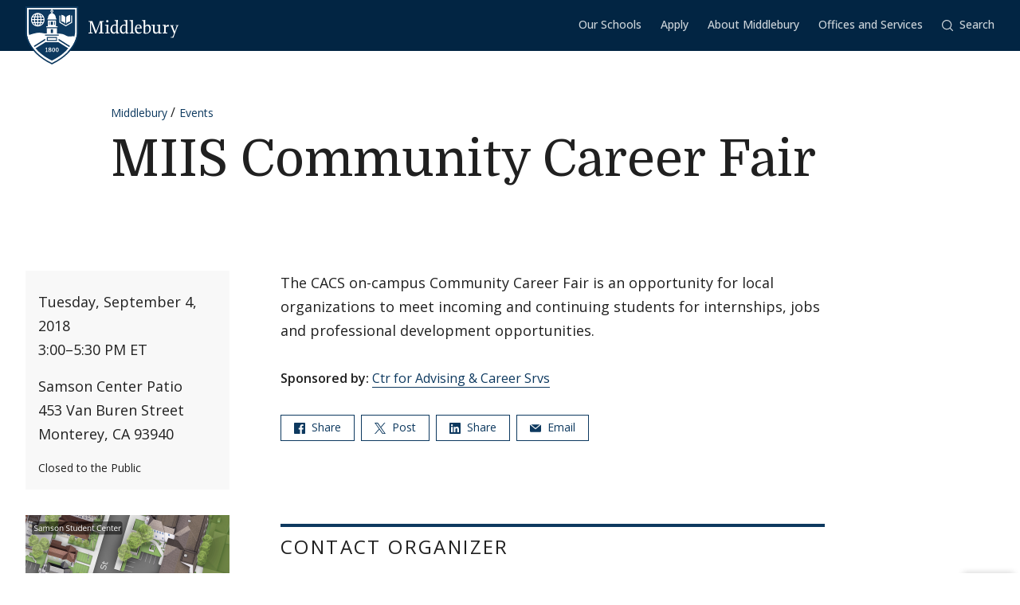

--- FILE ---
content_type: text/css
request_url: https://www.middlebury.edu/events/sites/default/files/css/css_X9z1AP46AzlYVlvjLMbkFouhhuUtD5c_O9AidWqdR7M.css?delta=1&language=en&theme=middlebury_theme&include=eJzLzUxJyUlNKi2qjC_JSM1N1U_PyU9KzNEtLqnMycxL1ympLMhPL8pMq9SHswAWhRSw
body_size: 68277
content:
/* @license GPL-2.0-or-later https://www.drupal.org/licensing/faq */
html{line-height:1.15;-webkit-text-size-adjust:100%}main{display:block}h1{font-size:2em;margin:.67em 0}hr{box-sizing:initial;height:0;overflow:visible}pre{font-family:monospace,monospace;font-size:1em}a{background-color:initial}abbr[title]{border-bottom:none;text-decoration:underline;-webkit-text-decoration:underline dotted;text-decoration:underline dotted}b,strong{font-weight:bolder}code,kbd,samp{font-family:monospace,monospace;font-size:1em}small{font-size:80%}sub,sup{font-size:75%;line-height:0;position:relative;vertical-align:initial}sub{bottom:-.25em}sup{top:-.5em}img{border-style:none}button,input,optgroup,select,textarea{font-family:inherit;font-size:100%;line-height:1.15;margin:0}button,input{overflow:visible}button,select{text-transform:none}[type=button],[type=reset],[type=submit],button{-webkit-appearance:button}[type=button]::-moz-focus-inner,[type=reset]::-moz-focus-inner,[type=submit]::-moz-focus-inner,button::-moz-focus-inner{border-style:none;padding:0}[type=button]:-moz-focusring,[type=reset]:-moz-focusring,[type=submit]:-moz-focusring,button:-moz-focusring{outline:1px dotted ButtonText}fieldset{padding:.35em .75em .625em}legend{box-sizing:border-box;color:inherit;display:table;max-width:100%;padding:0;white-space:normal}progress{vertical-align:initial}textarea{overflow:auto}[type=checkbox],[type=radio]{box-sizing:border-box;padding:0}[type=number]::-webkit-inner-spin-button,[type=number]::-webkit-outer-spin-button{height:auto}[type=search]{-webkit-appearance:textfield;outline-offset:-2px}[type=search]::-webkit-search-decoration{-webkit-appearance:none}::-webkit-file-upload-button{-webkit-appearance:button;font:inherit}details{display:block}summary{display:list-item}[hidden],template{display:none}:root{--swiper-theme-color:#007aff}:host{display:block;margin-left:auto;margin-right:auto;position:relative;z-index:1}.swiper{display:block;list-style:none;margin-left:auto;margin-right:auto;overflow:hidden;padding:0;position:relative;z-index:1}.swiper-vertical>.swiper-wrapper{flex-direction:column}.swiper-wrapper{box-sizing:initial;display:flex;height:100%;position:relative;transition-property:transform;transition-timing-function:var(--swiper-wrapper-transition-timing-function,initial);width:100%;z-index:1}.swiper-android .swiper-slide,.swiper-ios .swiper-slide,.swiper-wrapper{transform:translateZ(0)}.swiper-horizontal{touch-action:pan-y}.swiper-vertical{touch-action:pan-x}.swiper-slide{display:block;flex-shrink:0;height:100%;position:relative;transition-property:transform;width:100%}.swiper-slide-invisible-blank{visibility:hidden}.swiper-autoheight,.swiper-autoheight .swiper-slide{height:auto}.swiper-autoheight .swiper-wrapper{align-items:flex-start;transition-property:transform,height}.swiper-backface-hidden .swiper-slide{backface-visibility:hidden;transform:translateZ(0)}.swiper-3d.swiper-css-mode .swiper-wrapper{perspective:1200px}.swiper-3d .swiper-wrapper{transform-style:preserve-3d}.swiper-3d{perspective:1200px;.swiper-cube-shadow,.swiper-slide{transform-style:preserve-3d}}.swiper-css-mode{>.swiper-wrapper{overflow:auto;scrollbar-width:none;-ms-overflow-style:none;&::-webkit-scrollbar{display:none}}>.swiper-wrapper>.swiper-slide{scroll-snap-align:start start}&.swiper-horizontal{>.swiper-wrapper{scroll-snap-type:x mandatory}}&.swiper-vertical{>.swiper-wrapper{scroll-snap-type:y mandatory}}&.swiper-free-mode{>.swiper-wrapper{scroll-snap-type:none}>.swiper-wrapper>.swiper-slide{scroll-snap-align:none}}&.swiper-centered{>.swiper-wrapper:before{content:"";flex-shrink:0;order:9999}>.swiper-wrapper>.swiper-slide{scroll-snap-align:center center;scroll-snap-stop:always}}&.swiper-centered.swiper-horizontal{>.swiper-wrapper>.swiper-slide:first-child{margin-inline-start:var(--swiper-centered-offset-before)}>.swiper-wrapper:before{height:100%;min-height:1px;width:var(--swiper-centered-offset-after)}}&.swiper-centered.swiper-vertical{>.swiper-wrapper>.swiper-slide:first-child{margin-block-start:var(--swiper-centered-offset-before)}>.swiper-wrapper:before{height:var(--swiper-centered-offset-after);min-width:1px;width:100%}}}.swiper-3d{.swiper-slide-shadow,.swiper-slide-shadow-bottom,.swiper-slide-shadow-left,.swiper-slide-shadow-right,.swiper-slide-shadow-top{height:100%;left:0;pointer-events:none;position:absolute;top:0;width:100%;z-index:10}.swiper-slide-shadow{background:#00000026}.swiper-slide-shadow-left{background-image:linear-gradient(270deg,#00000080,#0000)}.swiper-slide-shadow-right{background-image:linear-gradient(90deg,#00000080,#0000)}.swiper-slide-shadow-top{background-image:linear-gradient(0deg,#00000080,#0000)}.swiper-slide-shadow-bottom{background-image:linear-gradient(180deg,#00000080,#0000)}}.swiper-lazy-preloader{border:4px solid var(--swiper-preloader-color,var(--swiper-theme-color));border-radius:50%;border-top:4px solid #0000;box-sizing:border-box;height:42px;left:50%;margin-left:-21px;margin-top:-21px;position:absolute;top:50%;transform-origin:50%;width:42px;z-index:10}.swiper-watch-progress .swiper-slide-visible,.swiper:not(.swiper-watch-progress){.swiper-lazy-preloader{animation:swiper-preloader-spin 1s linear infinite}}.swiper-lazy-preloader-white{--swiper-preloader-color:#fff}.swiper-lazy-preloader-black{--swiper-preloader-color:#000}@keyframes swiper-preloader-spin{0%{transform:rotate(0deg)}to{transform:rotate(1turn)}}*,:after,:before{box-sizing:border-box}body{background-color:#fff;color:#202020;font-family:Open Sans,tahoma,geneva,sans-serif;font-size:16px;line-height:1.7;margin:0;-webkit-font-smoothing:antialiased;-moz-osx-font-smoothing:grayscale;-webkit-print-color-adjust:exact}button{background:0;border:0;cursor:pointer;font-family:inherit;font-size:inherit;line-height:inherit;padding:0}input,textarea{border-radius:0}textarea{resize:vertical}figure{margin:0}hr{background-color:#dedede;border:0;height:1px;margin-bottom:2rem;margin-top:2rem}blockquote{margin:0}blockquote p:last-child{margin-bottom:0}dd,dl,dt{margin:0}a{color:#0d395f;text-decoration:none}a:hover{-webkit-text-decoration:underline 1px;text-decoration:underline 1px}[href^="mailto:"]{word-wrap:break-word}strong{font-weight:600}fieldset{border:0;margin:0;padding:0}p{margin-bottom:0;margin-top:0}address,p{font-family:Open Sans,tahoma,geneva,sans-serif;font-size:1.125rem;line-height:1.7}address{font-style:normal}img{height:auto;max-width:100%;vertical-align:middle}ol,ul{list-style-type:none;margin:0;padding:0}.h1,.h2,.h3,.h4,.h5,.h6,h1,h2,h3,h4,h5,h6{font-family:Domine,georgia,serif;font-weight:400;line-height:1.4;margin-bottom:0;margin-top:0}.h1,h1{font-size:2.25rem}.h1,.h2,h1,h2{font-family:Domine,georgia,serif;line-height:1.4}.h2,h2{font-size:1.5rem}.h3,h3{font-size:1.25rem}.h3,.h4,h3,h4{font-family:Domine,georgia,serif;line-height:1.4}.h4,h4{font-size:1.125rem}.h5,h5{font-size:1rem}.h5,.h6,h5,h6{font-family:Domine,georgia,serif;line-height:1.4}.h6,h6{font-size:.875rem}svg{fill:currentcolor}wbr:after{content:"​"}@keyframes pulse{0%{opacity:0;transform:scale(.1)}50%{opacity:1}to{opacity:0;transform:scale(1)}}@keyframes fadeIn{0%{opacity:0}to{opacity:1}}@keyframes fadeInDown{0%{opacity:0;transform:translateY(-10px)}to{opacity:1;transform:translateY(0)}}@keyframes slideInRight{0%{transform:translateX(100%)}to{transform:translateX(0)}}.paragraph,.paragraph--announcement,.paragraph--card-carousel,.paragraph--chart,.paragraph--course-list,.paragraph--cta-group,.paragraph--faq,.paragraph--image-text,.paragraph--lib-search,.paragraph--link-list,.paragraph--logo-bar,.paragraph--mega-cta,.paragraph--quad-story,.paragraph--related-events,.paragraph--spotlight,.paragraph--stat-panel,.paragraph--themed-panel,.paragraph--two-col-text,.paragraph--waveform{margin-bottom:3rem;margin-top:3rem}.paragraph--audio,.paragraph--embed,.paragraph--gallery,.paragraph--image,.paragraph--search,.paragraph--video,.paragraph--video-group{margin-bottom:2rem;margin-top:2.5rem}.paragraph--card-carousel,.paragraph--cta-group,.paragraph--dispatches,.paragraph--full,.paragraph--lib-search,.paragraph--logo-bar,.paragraph--quad-story,.paragraph--stat-panel,.paragraph--themed-panel,.paragraph--video-group,.paragraph--waveform{margin-left:calc(50% - 50vw);margin-right:calc(50% - 50vw)}.paragraphs{margin-bottom:3rem}.paragraphs>[class*=paragraph]:first-child{margin-top:0}.paragraphs>[class*=paragraph]:last-child{margin-bottom:0}.paragraphs--wide{padding-left:1rem;padding-right:1rem;width:100%}.paragraphs:not(.paragraphs--wide) .paragraph--full{margin-left:0;margin-right:0}.paragraph--text{margin-bottom:1.5rem}.paragraph--quote{margin-bottom:3rem;margin-top:3rem}.paragraph--image.image--left{margin-bottom:1.5rem;margin-right:1.5rem;margin-top:0}.paragraph--image.image--right{margin-bottom:1.5rem;margin-left:1.5rem;margin-top:0}.paragraph--profile-list.section{margin-bottom:4rem;margin-top:4rem}.paragraph--button{display:flex;flex-wrap:wrap;margin-bottom:3rem;row-gap:3rem}.paragraph--button .button:not(:last-child){margin-right:1.5rem}.paragraph--embed iframe{max-width:100%}.paragraph--pull-up{margin-top:-6rem;position:relative;z-index:2}.paragraph--box-menu__pull-up{margin-top:-4rem}.paragraph--lead-pulled-up{margin-bottom:3rem;margin-top:-8rem!important;position:relative;z-index:3}.paragraph--policy{padding-bottom:1.5rem;padding-top:1.5rem}.paragraph--curriculum{margin-bottom:3rem}.theme-admissions-lp .paragraph--text{margin-bottom:3rem;margin-top:3rem}.accordion-item{transition:box-shadow .2s}.accordion-item:not(:last-of-type){border-bottom:1px solid #dedede}.accordion-item.is-toggled,.accordion-item:hover{box-shadow:0 0 8px #2020201a}.accordion-item__char{align-self:flex-start;color:#767676;font-family:Domine,georgia,serif;font-size:.875rem;line-height:30px;margin-right:1rem}.accordion-item__link{color:#0d395f;cursor:pointer;font-size:1.125rem}.accordion-item__link:hover{text-decoration:none}.accordion-item__title{display:flex;font-family:Open Sans,tahoma,geneva,sans-serif;font-size:1.125rem;justify-content:space-between;line-height:1.7;padding:1rem;transition:background-color .2s}.accordion-item__title:focus,.accordion-item__title:hover{background-color:#f8f8f8}.accordion-item__label{flex:1 1 auto;width:100%}.accordion-item__label--bold{align-items:center;display:flex;font-weight:700;text-transform:uppercase}.accordion-item__icon{flex:0 0 auto;margin-left:1rem;transition:transform .2s ease-in-out}.accordion-item.is-toggled .accordion-item__icon{transform:rotate(-180deg)}.accordion-item__content,.accordion-item__content--column{padding:1rem 1rem 3rem}.accordion-item.has-toggler .accordion-item__content,.accordion-item.has-toggler .accordion-item__content--column{display:none}.accordion-item.is-toggled .accordion-item__content,.accordion-item.is-toggled .accordion-item__content--column{display:flex}.accordion-item.is-toggled .accordion-item__content--column,.accordion-item.is-toggled .accordion-item__content--column--column{flex-direction:column}.accordion-item__sub-title{color:#767676;font-family:Open Sans,tahoma,geneva,sans-serif;font-size:.75rem;font-weight:500;letter-spacing:.1em;margin-bottom:.5rem;text-transform:uppercase}.accordion-item__sub-title:not(:first-child){border-top:1px solid #dedede;margin-bottom:.25rem;margin-top:1.5rem;padding-top:1.5rem}.dropdown__button.addtocal{display:inline-block;font-size:.875rem;padding:.5rem 1rem}.dropdown__list.addtocal-menu{display:none}.dropdown__list.addtocal-menu,.dropdown__list.addtocal-menu:hover{background:#0d395f;border-top:1px solid #fff}.addtocal-link a.dropdown__link,.addtocal-link a.dropdown__link:hover{background-color:initial;color:#fff}.theme-admissions-lp{overflow-x:hidden}.theme-admissions-lp .typography .text-background{background:#fff;margin:0 1rem}.theme-admissions-lp .typography .text-content{margin:0 auto;width:calc(100% - 2rem)}.theme-admissions-lp .typography .text-content>*{font-family:Open Sans,tahoma,geneva,sans-serif}.theme-admissions-lp .typography .text-content>:first-child{margin-top:0}.theme-admissions-lp .typography .text-content>:last-child{margin-bottom:0}.theme-admissions-lp .typography .text-content h2,.theme-admissions-lp .typography .text-content h3{font-weight:600}.theme-admissions-lp .section__header{border-top-color:#fff;color:#fff}.theme-admissions-lp .transcript{margin-top:0}.theme-admissions-lp .transcript a{color:#fff}.theme-admissions-lp .transcript a:hover{border-color:currentColor}.theme-admissions-lp .transcript .transcript__body{background:#fff;color:#202020;padding:1rem}.theme-admissions-lp .video__body{border:none;padding:1rem 0}.theme-admissions-lp .video__body a,.theme-admissions-lp .video__body>*{color:#fff}.theme-admissions-lp .video__body .video__title{font-family:Open Sans,tahoma,geneva,sans-serif;font-weight:500}.theme-admissions-lp .video__body .video__text{margin-bottom:1rem}.alert{padding:1rem}.alert a{border-bottom:1px solid;text-decoration:none}.alert a:hover{border-bottom-color:#0000;text-decoration:none}.alert--warning{background-color:#fedb85;color:#202020}.alert--error{background-color:#dc3545;color:#fff}.alert--status{background-color:#e5f1fa;color:#0d395f}.alert--dismissible{align-items:flex-start;display:flex;justify-content:space-between}.alert__dismiss{background:#0000;border:1px solid #0000;border-radius:0;color:#0d395f;cursor:pointer;display:inline-block;font-family:Open Sans,tahoma,geneva,sans-serif;font-size:1rem;line-height:1;padding:1rem 2rem;text-align:center;transition:color .2s,background-color .2s,border-color .2s;white-space:nowrap}.alert__dismiss:focus,.alert__dismiss:hover{text-decoration:none}.alert__dismiss{border-bottom:0!important;margin-right:-.5rem;margin-top:-.25rem;padding:.5rem}.anchor-header{background-color:#f8f8f8;border-bottom:1px solid #dedede;padding-top:1.5rem}.anchor-header--front{margin-bottom:2rem}.anchor-header__primary{align-items:flex-start;display:flex;justify-content:space-between}.anchor-header__title{font-family:Domine,georgia,serif;font-size:1.75rem;font-weight:400;line-height:1.4;margin-bottom:1rem}.anchor-header__link{border-bottom:1px solid;text-decoration:none}.anchor-header__link:hover{border-bottom-color:#0000;text-decoration:none}.anchor-header__link{border-color:#dedede}.anchor-header__link:focus,.anchor-header__link:hover{color:#0573cd}.anchor-header__button{appearance:none;background:none;border:1px solid #0d395f;color:#0d395f;line-height:1;margin-left:1rem;margin-top:.25rem;padding:.5rem}.anchor-header__icon{transition:transform .2s ease-in-out}.anchor-header__button.is-toggled .anchor-header__icon{transform:rotate(-180deg)}.anchor-header__nav.has-toggler{display:none}.anchor-header__nav.is-toggled{display:block}.announcement{background:#e5f1fa;padding:2rem 1rem}.app-header{background:#0d395f}.app-header__wrap{display:flex;margin-left:auto;margin-right:auto;max-width:1440px;padding-left:1rem;padding-right:1rem}.app-header__wrap--main{align-items:flex-end;flex-direction:row-reverse;justify-content:space-between}.app-header__logo{position:relative;top:1rem;width:44px;z-index:2}.app-header__title{flex:0 0 75%;font-family:Domine,georgia,serif;font-size:1.5rem;line-height:1.4;margin:auto 0;max-width:75%}.app-header__link{color:#fff}.app-header__secondary{background:#f8f8f8;position:relative}.app-header__button{background:#0000;border:1px solid #0000;border-radius:0;color:#0d395f;cursor:pointer;display:inline-block;font-family:Open Sans,tahoma,geneva,sans-serif;font-size:1rem;line-height:1;padding:1rem 2rem;text-align:center;transition:color .2s,background-color .2s,border-color .2s;white-space:nowrap}.app-header__button:focus,.app-header__button:hover{text-decoration:none}.app-header__button{border:0;font-size:.875rem;font-weight:500;padding:1rem}.app-header__dropdown{flex:0 0 auto}.app-header__dropdown:first-child{margin-left:-1rem}.app-header__nav{background:#f8f8f8;display:none;left:0;position:absolute;top:100%;width:100%;z-index:6}.app-header__nav.is-toggled{display:block}.app-header__search{background:#f8f8f8;border-bottom:1px solid #dedede;border-top:1px solid #dedede;opacity:0;padding:1rem;position:absolute;right:0;top:100%;transition:opacity .2s;visibility:hidden;width:100%;z-index:6}.app-header__search.is-toggled{opacity:1;visibility:visible}.audio__embed{padding-top:56.25%;position:relative}.audio__embed iframe{height:100%;left:0;position:absolute;top:0;width:100%}.audio__text{font-size:1rem}.audio__player{align-items:center;border:1px solid #dedede;display:flex}.audio__button-text{display:none}.audio__times{flex:0 0 8rem;font-size:.875rem;padding-left:1rem;padding-right:1rem;text-align:center}.audio__title{margin-bottom:.5rem}.audio__body{border:1px solid #dedede;border-top:0;padding:1rem}.background-video--button{bottom:1rem;color:#fff;display:none;left:1rem;opacity:.5;position:absolute;z-index:30}.background-video--button .background-video--button-play{display:none}.background-video--button .background-video--button-pause,.background-video--button.not-playing .background-video--button-play{display:block}.background-video--button.not-playing .background-video--button-pause{display:none}.background-video--button .icon{height:3rem;width:3rem}.badge{border:1px solid;color:#767676;display:inline-block;font-family:Open Sans,tahoma,geneva,sans-serif;font-size:.75rem;font-weight:600;letter-spacing:.1em;line-height:1;padding:.125rem .125rem .0625rem;text-transform:uppercase}.badge--primary{background:#0d395f;border-color:#0d395f;color:#fff}.badge--primary.badge--outline{background:#0000;color:#0d395f}.badge--primary.badge--no-outline{background:#0000;border-color:#0000;color:#0d395f}.banner{background-color:#022543;padding:1rem}.banner figure{max-width:fit-content;position:relative}.banner figure img{height:100%;max-width:fit-content;min-height:250px;object-fit:cover;width:100%}.banner .banner__bottom-line,.banner .banner__top-line{display:block;position:absolute;width:100%}.banner .banner__top-line{border-top:.25rem solid #75a3cd}.banner .banner__bottom-line{border-top:1px solid #a7c504;bottom:0;right:0}.banner .banner__content{display:flex;flex-direction:column;height:100%;justify-content:center;margin-right:1rem;position:absolute;right:0;top:0}.banner .banner__campaign-logo{display:flex;flex-direction:column;margin-top:-.25rem}.banner .banner__campaign-logo svg{fill:#fff}.banner .banner__campaign-logo svg:first-child{margin-bottom:.5rem;margin-left:-2rem;width:200px}.banner .banner__campaign-logo svg:nth-child(2){width:200px}.banner .banner__link{bottom:0;color:#fff;font-size:.75rem;font-weight:600;letter-spacing:.1em;margin-bottom:1rem;position:absolute;right:1rem;text-transform:uppercase}.box-menu{background-color:#fff;border-top:8px solid #0d395f;box-shadow:inset 0 0 0 1px #dedede;margin-bottom:3rem}.theme-college .box-menu{border-top-color:#0d395f}.theme-institute .box-menu{border-top-color:#97bbd5}.theme-sa .box-menu{border-top-color:#75a3cd}.theme-ls .box-menu{border-top-color:#8f9a17}.theme-blse .box-menu{border-top-color:#c26533}.theme-blwc .box-menu{border-top-color:#ffc107}.theme-uwc .box-menu{border-top-color:#fff}.theme-wrmc .box-menu{border-top-color:#ee6cb9}.box-menu__title{color:#fff;font-family:Open Sans,tahoma,geneva,sans-serif;font-size:.875rem;font-weight:700;line-height:1;text-transform:uppercase}.box-menu__list{padding:1.5rem}.box-menu__item{width:fit-content}.box-menu__item:not(:last-child){margin-bottom:1rem}.box-menu__link{border-bottom:1px solid;text-decoration:none}.box-menu__link:hover{border-bottom-color:#0000;text-decoration:none}.box-menu__link{border-color:#0000;display:block}.box-menu__link:focus,.box-menu__link:hover{border-color:#0573cd;color:#0573cd}.box-menu--overlap{margin-top:-2rem;position:relative;z-index:6}.box-menu--admissions-lp{background-color:#0d395f;border-top:0;box-shadow:none;margin-bottom:1.5rem;padding:1rem .5rem}.box-menu--admissions-lp .box-menu__list{display:none;padding-left:0}.box-menu--admissions-lp .box-menu__list.is-toggled{display:block;padding-bottom:0;padding-top:1.5rem}.box-menu--admissions-lp .box-menu__item{margin-bottom:1.5rem}.box-menu--admissions-lp .box-menu__item:last-child{margin-bottom:.5rem}.box-menu--admissions-lp .box-menu__link{color:#fff;font-size:.875rem;font-weight:600;line-height:1}.box-menu--admissions-lp .box-menu__link:focus,.box-menu--admissions-lp .box-menu__link:hover{border-color:#fff;color:#fff}.box-menu--admissions-lp .box-menu__button{color:#fff;display:flex;justify-content:space-between;width:100%}.box-menu--admissions-lp .box-menu__button .icon{height:1.25em;transition:transform .2s ease-in-out;width:1.25em}.box-menu--admissions-lp .box-menu__button.is-toggled .icon{transform:rotate(-180deg)}.breadcrumb__list{display:flex;flex-wrap:wrap}.breadcrumb__item{display:none}.breadcrumb__item:not(:last-of-type){margin-right:5px}.breadcrumb__item:not(:last-of-type):after{content:"/"}.breadcrumb__item:last-child{display:block}.breadcrumb__link{font-size:.875rem}.breadcrumb--light .breadcrumb__item:after,.breadcrumb--light .breadcrumb__link{color:#fff}.button{background:#0000;border:1px solid #0000;border-radius:0;color:#0d395f;cursor:pointer;display:inline-block;font-family:Open Sans,tahoma,geneva,sans-serif;font-size:1rem;line-height:1;padding:1rem 2rem;text-align:center;transition:color .2s,background-color .2s,border-color .2s;white-space:nowrap}.button:focus,.button:hover{text-decoration:none}.button--disabled,.button[disabled]{opacity:.5;pointer-events:none}.button--block{display:block;width:100%}.button--circle{height:3rem;line-height:1;padding:1rem;width:3rem}.button--circle,.button--pill{border-radius:10rem}.button--heavy{font-size:.875rem;font-weight:600}.button--sm{font-size:.875rem;padding:.5rem 1rem}.button--primary{background-color:#0d395f;border-color:#0d395f;color:#fff}.button--primary:focus,.button--primary:hover{background-color:#13548c;border-color:#13548c;color:#fff}.button--primary.button--outline{background-color:initial;border-color:#0d395f;color:#0d395f}.button--primary.button--outline:focus,.button--primary.button--outline:hover{background-color:#0d395f;color:#fff}.button--light{background-color:#fff;border-color:#fff;color:#0d395f}.button--light:focus,.button--light:hover{background-color:#022543;border-color:#022543;color:#fff}.button--light.button--outline{background-color:initial;border-color:#fff;color:#fff}.button--light.button--outline:focus,.button--light.button--outline:hover{background-color:#fff;color:#0d395f}.button--light.button--dark-outline{background-color:initial;border-color:#0d395f;color:#0d395f}.button--light.button--dark-outline:focus,.button--light.button--dark-outline:hover{background-color:#0d395f;color:#fff}.button--link{background-color:initial;border:0}.card-carousel-item{height:100%;overflow:hidden;position:relative}.card-carousel-item__image{height:100%;left:0;position:absolute;top:0;width:100%;z-index:2}.card-carousel-item__image img{font-family:"object-fit: cover;";height:100%;object-fit:cover;width:100%}.card-carousel-item__content{height:100%;left:0;position:absolute;top:0;width:100%;z-index:3}.card-carousel-item__side{animation:fadeInDown .8s;display:flex;flex-direction:column;height:100%}.card-carousel-item.has-toggler.is-toggled .card-carousel-item__side--front{display:none}.card-carousel-item__side--back{background-color:#e5f1fa}.card-carousel-item.has-toggler .card-carousel-item__side--back{display:none}.card-carousel-item.is-toggled .card-carousel-item__side--back{display:flex}.card-carousel-item__toggle{padding:.5rem;position:absolute;right:0;top:0}.card-carousel-item__header{background-image:linear-gradient(180deg,#202020bf 20%,#fff0);padding:1rem 2.5rem 1.5rem 1rem}.card-carousel-item__side--back .card-carousel-item__header{background:0}.card-carousel-item__body{flex:1;overflow-y:auto;padding:1rem}.card-carousel-item__footer{flex:0 1 auto;margin-top:auto;padding:1rem;position:relative;text-align:center}.card-carousel-item__side--back .card-carousel-item__footer:after{background-image:linear-gradient(180deg,#fff0,#e5f1fa);bottom:100%;content:"";display:block;height:2rem;left:0;position:absolute;width:100%}.card-carousel-item__label{align-items:center;display:flex;font-size:.875rem;height:4rem;justify-content:center;line-height:1.7;padding:.5rem;white-space:pre-wrap}.card-carousel-item__title{font-family:Domine,georgia,serif;font-size:1.125rem;line-height:1.4}.card-carousel-item__side--front .card-carousel-item__title{color:#fff}.card-carousel-item__text{font-size:1rem}.card-carousel-item__side--front .card-carousel-item__text{color:#fff}.card-carousel-item__header--band{margin-top:6rem;padding:.5rem 1rem}.card-carousel-item__header--dark-blue{background:#0d395fe6}.card-carousel-item__header--red{background:#962c28e6}.card-carousel-item__header--green{background:#5e7e2ce6}.card-carousel-item__header--light-blue{background:#75a3cde6}.card-carousel-item__header--maroon{background:#763649e6}.card-carousel-item__header--bronze{background:#907036e6}.card-carousel-item__header--teal{background:#1f9f8be6}.card-carousel-item__header--orange{background:#c26533e6}.card-carousel__header{background-color:#0d395f;display:flex;flex-direction:column;height:100%;padding:2rem;text-align:center}.card-carousel__title{color:#fff;font-family:Domine,georgia,serif;font-size:1.75rem;font-weight:400;line-height:1.4;margin-bottom:1rem}.card-carousel__controls{margin-top:2rem}.card-carousel__content{display:flex;height:600px}.chart-group__list{display:flex;flex-wrap:wrap;margin-left:-1rem;margin-right:-1rem}.chart-group__item{margin-bottom:2rem;padding-left:1rem;padding-right:1rem;width:100%}.chart{margin-left:auto;margin-right:auto;max-width:600px}.chart--singlebar{margin-left:0;margin-right:0;max-width:none;width:100%}.chart--percentage-bar figcaption{font-size:.875rem;font-weight:500;padding:1.5rem;text-align:center}.chart-legend{display:flex;justify-content:center;padding-bottom:1rem;padding-top:1rem}.chart-legend--inline .chart-legend__item{flex:0 0 auto}.chart-legend__list{list-style:none;margin:0;padding:0}.chart-legend__item{align-items:center;display:flex;margin-bottom:.25rem}.chart-legend__item,.chart-legend__item p{font-size:.875rem}.chart-legend__icon{background:#dedede;display:inline-block;height:.5rem;margin-right:.5rem;width:1rem}.chart--light>*{color:#fff}.chart--light h2{font-family:Open Sans,tahoma,geneva,sans-serif;font-weight:600}.chart--light .stats__label{border-bottom-color:#fff}.checkbox{position:relative}.checkbox__input{opacity:0;position:absolute}.checkbox__label{cursor:pointer;display:flex;font-size:.875rem;font-weight:500;margin-bottom:0;padding-bottom:.25rem;padding-top:.25rem;width:100%}.checkbox__label:hover{text-decoration:none}.checkbox__label:before{border:1px solid;content:"";display:block;flex-shrink:0;height:1rem;margin-right:.5rem;margin-top:.25rem;width:1rem}.checkbox__input:focus~.checkbox__label:before,.checkbox__label:focus:before{box-shadow:0 0 0 2px #0573cd}.checkbox__input:checked~.checkbox__label:before,.checkbox__label--active:before{background-image:url("data:image/svg+xml;charset=utf-8,%3Csvg xmlns='http://www.w3.org/2000/svg' width='10' height='8' fill='none' viewBox='0 0 10 8'%3E%3Cpath fill='%230d395f' fill-rule='evenodd' d='M2.121 5.657 0 3.536 1.414 2.12l2.122 2.122L7.778 0l1.414 1.414L4.95 5.657 3.536 7.07z' clip-rule='evenodd'/%3E%3C/svg%3E");background-position:50%;background-repeat:no-repeat}.checkbox--filter .checkbox__label{padding:.5rem 1rem;transition:background .2s}.checkbox--filter .checkbox__label:hover{background:#f8f8f8}.checkbox--filter--hidden{display:none}.cookie-banner{background-color:#202020;bottom:0;color:#fff;display:flex;flex-direction:column-reverse;left:0;padding:1.5rem 1rem;position:fixed;width:100%;z-index:500}.cookie-banner.is-toggled{display:none}.cookie-banner p a{border-bottom:1px solid;color:#fff;font-weight:600;text-decoration:none}.cookie-banner p a:hover{border-bottom-color:#0000;text-decoration:none}.cookie-banner .cookie-banner__button{background:none;border:0;color:#fff;font-size:.875rem;font-weight:600;letter-spacing:.1em;text-transform:uppercase}.cookie-banner .cookie-banner__button .cookie-banner__button-icon{height:1.25rem;width:1.25rem}.cookie-banner .cookie-banner__button--close{margin-bottom:1.5rem;margin-left:auto}.cost-calculator a:not(.footnote-link){border-bottom:1px solid;text-decoration:none}.cost-calculator a:not(.footnote-link):hover{border-bottom-color:#0000;text-decoration:none}.cost-calculator a.footnote-link{border-bottom:0}.cost-calculator a.footnote-link:hover{border-bottom:1px solid;text-decoration:none}.cost-calculator .form-control{line-height:1.2}.cost-calculator__row{display:flex;flex-direction:column}.cost-calculator__row--sem-total{border-top:2px solid #dedede}.cost-calculator__row,.cost-calculator__row--sem-total{width:fit-content}.cost-calculator__row .table,.cost-calculator__row--annual-amount .table,.cost-calculator__row--sem-total .table{margin-bottom:0}.cost-calculator__row .table th,.cost-calculator__row--annual-amount .table th,.cost-calculator__row--sem-total .table th{display:block}.cost-calculator__row .table tr:not(:last-child) td,.cost-calculator__row--annual-amount .table tr:not(:last-child) td,.cost-calculator__row--sem-total .table tr:not(:last-child) td{border-bottom:1px solid #dedede}.cost-calculator__row .table tr:last-child td,.cost-calculator__row--annual-amount .table tr:last-child td,.cost-calculator__row--sem-total .table tr:last-child td{min-height:80px}.cost-calculator__row .table td,.cost-calculator__row--annual-amount .table td,.cost-calculator__row--sem-total .table td{display:flex;justify-content:space-between}.cost-calculator__row .table td label,.cost-calculator__row--annual-amount .table td label,.cost-calculator__row--sem-total .table td label{margin-bottom:0;width:45%}.cost-calculator__row .table td label[for=cost-calc-total-fall-charges],.cost-calculator__row--annual-amount .table td label[for=cost-calc-total-fall-charges],.cost-calculator__row--sem-total .table td label[for=cost-calc-total-fall-charges]{font-weight:700}.cost-calculator__row .table td .form-control__prefix,.cost-calculator__row--annual-amount .table td .form-control__prefix,.cost-calculator__row--sem-total .table td .form-control__prefix{align-items:baseline;display:flex}.cost-calculator__row .table td .form-control__prefix:before,.cost-calculator__row--annual-amount .table td .form-control__prefix:before,.cost-calculator__row--sem-total .table td .form-control__prefix:before{content:"$";padding-right:.25rem}.cost-calculator__row .table td .form-control__prefix,.cost-calculator__row--annual-amount .table td .form-control__prefix,.cost-calculator__row--sem-total .table td .form-control__prefix{width:55%}.cost-calculator__row .table td .form-control__prefix input,.cost-calculator__row--annual-amount .table td .form-control__prefix input,.cost-calculator__row--sem-total .table td .form-control__prefix input{display:inline}.cost-calculator__row .table td .form-control__prefix select,.cost-calculator__row--annual-amount .table td .form-control__prefix select,.cost-calculator__row--sem-total .table td .form-control__prefix select{height:56px}.cost-calculator__row .table td .form-control__prefix input:disabled,.cost-calculator__row--annual-amount .table td .form-control__prefix input:disabled,.cost-calculator__row--sem-total .table td .form-control__prefix input:disabled{background:none;border:none;color:#202020;font-weight:700;opacity:1;padding:.25rem 0 0}.cost-calculator__row--annual-amount .table{display:inline;width:50%}.cost-calculator__row--annual-amount .table tr>*{width:100%}.cost-calculator__row--annual-amount .table td{border:0}.cost-calculator__row--annual-amount .table td label{margin-bottom:0}.count{border-bottom:1px solid #dedede;border-top:4px solid #0d395f;display:block;font-size:1rem;margin-bottom:1.5rem;padding-bottom:.5rem;padding-top:.5rem}.catalog-search .form-control{line-height:1.4}.catalog-search .checkbox-group .checkbox--filter{min-width:20%}.catalog-search .checkbox-group .checkbox--filter .checkbox__label{padding:.5rem}.catalog-search .checkbox-group .checkbox--filter .checkbox__label:hover{background:none}.catalog-search .form-check{align-items:baseline}.catalog-search .catalog-search-item-tab .catalog-search-item__link:hover{text-decoration:none}.catalog-search .catalog-search-item-tab .catalog-search-item__title{background-color:#e5f1fa;color:#202020;display:flex;font-family:Open Sans,tahoma,geneva,sans-serif;font-size:1rem;font-weight:600;justify-content:space-between;letter-spacing:.1em;line-height:1.7;padding:.5rem 1rem .5rem .5rem;text-transform:uppercase}.catalog-search .catalog-search-item-tab .catalog-search-item-close{display:none}.catalog-search .catalog-search-item-tab .catalog-search-item-content{display:none;padding-top:2rem}.catalog-search .catalog-search-item-tab.is-toggled .catalog-search-item-open{display:none}.catalog-search .catalog-search-item-tab.is-toggled .catalog-search-item-close,.catalog-search .catalog-search-item-tab.is-toggled .catalog-search-item-content{display:flex}.catalog-search-results li:not(:last-child) .catalog-result-card{border-bottom:4px solid #dedede}.catalog-save-button{align-items:flex-start;display:flex;line-height:1}.catalog-save-button .icon{height:1.125rem;stroke:#0d395f;stroke-width:1.5;width:1.5rem}.catalog-save-button .icon.catalog-save-button--saved{stroke-width:0}.paragraph--course-list .section__header{margin-bottom:2rem}.paragraph--course-list .course-list--filters{border-bottom:1px solid #dedede;display:flex;flex-direction:column;margin-top:2rem}.paragraph--course-list .course-list--filters .radio__label{align-items:center;font-size:.875rem;font-weight:400;line-height:1;margin-bottom:1.5rem;padding:0}.paragraph--course-list .course-list--filters .radio__label:before{margin-right:.5rem}.paragraph--course-list .course-list--text{font-size:.875rem;margin-bottom:.5rem}.course-hidden{display:none}.cta-bar{background:#0d395f;display:block;font-size:1rem;font-weight:600;padding-bottom:.5rem;padding-left:1rem;padding-right:1rem;padding-top:.25rem;text-align:center;text-decoration:none;transition:background .2s}.cta-bar:focus,.cta-bar:hover{background:#022543}.cta-bar:focus .cta-bar__button,.cta-bar:focus .cta-bar__text,.cta-bar:hover .cta-bar__button,.cta-bar:hover .cta-bar__text{opacity:.8}.cta-bar__text{color:#fff;display:block;margin-bottom:.5rem;transition:opacity .2s}.cta-bar__button{background:#fff;transition:opacity .2s}.footer-cta-light h2{font-size:1.125rem;letter-spacing:2px}.cta-group{display:flex;flex-wrap:wrap;margin-left:-1rem;margin-right:-1rem}.cta-group__item{padding-bottom:1.5rem;padding-left:1rem;padding-right:1rem;padding-top:1.5rem;text-align:center;width:100%}.cta-group__item:not(:last-of-type){border-bottom:1px solid #dedede}.cta-group__item:not(:last-of-type).blue-border{border-bottom:0}.cta-group__item:not(:last-of-type).blue-border+.border-bottom{border-bottom:1px solid #75a3cd;display:block;margin:auto;width:3rem}.cta-group__title{font-family:Domine,georgia,serif;font-size:1.5rem;line-height:1.4;margin-bottom:.5rem}.cta-group__text{font-size:1.125rem;margin-bottom:1.5rem}.cta-group__button{align-self:center;margin-top:auto}.footer-cta-light h2{font-family:Open Sans,tahoma,geneva,sans-serif;text-transform:uppercase}.curriculum__row{align-items:center;display:inline-grid;grid-template-columns:1fr;grid-template-rows:1fr;width:100%}.curriculum__row.curriculum__row--header{background-color:#fff;border-bottom:5px solid #dedede;display:none;font-size:.875rem;font-weight:600;text-align:left}.curriculum__row.curriculum__row--header .curriculum__cell{padding-bottom:.5rem;padding-top:.5rem}.curriculum__row.curriculum__row--header.curriculum__row--one-column{padding:0}.curriculum__row .accordion-item__content--column{display:none;grid-column-end:-1;grid-column-start:1;grid-row-end:span 2;grid-row-start:2;padding-left:2rem}.curriculum__row .accordion-item__content--column p{font-size:1rem}.curriculum__row.is-toggled .accordion-item__content--column{display:flex}.curriculum__cell:not(:first-child){text-align:center}.curriculum__row:not(.curriculum__row--header) .curriculum__cell{padding-bottom:1rem;padding-right:1rem;padding-top:1rem}.curriculum__row:not(.curriculum__row--header) .curriculum__cell:not(:first-child){display:none;padding-right:0}.curriculum__cell .accordion-item__link{align-items:baseline;display:flex;font-size:1rem;text-decoration:none}.curriculum__cell .accordion-item__link:hover{-webkit-text-decoration:underline 1px;text-decoration:underline 1px}.curriculum__cell .accordion-item__icon{height:.75em;transition:transform .2s ease-in-out}.curriculum__cell .accordion-item__link.is-toggled .accordion-item__icon{transform:rotate(90deg)}.curriculum__cell .curriculum__cell-title{font-family:Open Sans,tahoma,geneva,sans-serif;font-size:inherit;line-height:1.7}.curriculum__cell .curriculum__table-sm-data span:not(:last-child):after{content:",  "}.curriculum__cell .curriculum__cell--checkmark{background-color:#e5f1fa;border-radius:1rem;color:#0d395f;display:inline-flex;padding:.25rem}.curriculum__cell .curriculum__cell--checkmark .icon{height:.875em;width:.875em}.pika-single{background:#fff;border:1px solid #dedede;color:#202020;display:block;font-family:Open Sans,tahoma,geneva,sans-serif;position:relative;z-index:9999}.pika-single.is-hidden{display:none}.pika-single.is-bound{box-shadow:0 5px 15px -5px none;position:absolute}.pika-single:after,.pika-single:before{content:" ";display:table}.pika-single:after{clear:both}.pika-lendar{float:left;margin:8px;width:240px}.pika-title{position:relative;text-align:center}.pika-title select{cursor:pointer;left:0;margin:0;opacity:0;position:absolute;top:5px;z-index:9998}.pika-label{background-color:#fff;color:#0d395f;display:inline-block;font-size:14px;font-weight:700;line-height:20px;margin:0;overflow:hidden;padding:5px 3px;position:relative;z-index:9999}.pika-next,.pika-prev{background-color:initial;background-position:50%;background-repeat:no-repeat;background-size:75% 75%;border:0;cursor:pointer;display:block;height:30px;opacity:.5;outline:none;overflow:hidden;padding:0;position:relative;text-indent:20px;white-space:nowrap;width:20px}.pika-next:hover,.pika-prev:hover{opacity:1}.pika-next.is-disabled,.pika-prev.is-disabled{cursor:default;opacity:.2}.is-rtl .pika-next,.pika-prev{background-image:url("[data-uri]");float:left}.is-rtl .pika-prev,.pika-next{background-image:url("[data-uri]");float:right}.pika-select{display:inline-block}.pika-table{border:0;border-collapse:collapse;border-spacing:0;width:100%}.pika-table td,.pika-table th{padding:0;width:14.2857142857%}.pika-table th{font-size:12px;font-weight:700;line-height:25px;text-align:center}.pika-table abbr{border-bottom:none;cursor:help}.pika-button{background:#0000;border:0;box-sizing:border-box;color:#0d395f;cursor:pointer;display:block;font-size:12px;height:auto;line-height:15px;margin:0;outline:none;padding:5px;text-align:right;width:100%}.has-event .pika-button{background:#3af;color:#fff}.is-today .pika-button{color:#0d395f;font-weight:700}.is-selected .pika-button{background:#0d395f;border-radius:3px;box-shadow:inset 0 1px 3px #0000;color:#fff;font-weight:700}.is-disabled .pika-button,.is-outside-current-month .pika-button{color:#999;opacity:.3}.is-disabled .pika-button{cursor:default;pointer-events:none}.pika-button:hover{background:#dedede;border-radius:3px;box-shadow:none;color:#0d395f}.pika-button .is-selection-disabled{cursor:default;pointer-events:none}.pika-week{color:#999;font-size:11px}.is-inrange .pika-button{background:#d5e9f7;color:#666}.is-startrange .pika-button{background:#6cb31d;border-radius:3px;box-shadow:none;color:#fff}.is-endrange .pika-button{background:#3af;border-radius:3px;box-shadow:none;color:#fff}.pika-single{border:0;padding:0;z-index:200}.pika-lendar{float:none;width:inherit}.pika-table th{color:#202020;font-size:14px;font-weight:400;padding-bottom:.5rem}.pika-table td{border:1px solid #dedede}.pika-table abbr{cursor:default;text-decoration:none}.pika-next:focus,.pika-prev:focus{opacity:1;outline:1px solid #0d395f}.pika-button{border-radius:0!important;box-shadow:none!important;font-size:14px;line-height:1.5;padding:.5rem;text-align:center}.is-selected .pika-button:focus,.is-selected .pika-button:hover{background:#0d395f;color:#fff}.is-disabled .pika-button,.is-outside-current-month .pika-button{color:#dedede;opacity:1}.pika-button:focus{background:#dedede;color:#0d395f}.school-header.davis-header{background:#202020;border:0;position:relative}.school-header.davis-header .school-header__main{align-items:flex-start}.school-header.davis-header .school-header__menu-content{display:flex;flex-direction:column}.school-header.davis-header .school-header__logo img:first-child{padding-bottom:3rem}.school-header.davis-header .school-header__logo img:nth-child(2){left:1rem;position:absolute;top:4.375rem;width:288px}.school-header.davis-header .school-header__logo{padding-bottom:1rem;padding-top:1rem}.school-header.davis-header .school-header__util-links{display:flex;flex-direction:row-reverse}.school-header.davis-header .school-header__util-links .school-search__handle{color:#fff;font-weight:600}.theme-uwc .page-header--has-image{min-height:400px}.theme-uwc .drawer__content{background:#202020}.theme-uwc .drawer-nav__item{border-top-color:#767676}.theme-uwc .drawer-nav__handle{border-left-color:#767676}.theme-uwc .drawer-nav__list{border-top-color:#767676}.davis-nav{display:none}.davis-nav .davis-nav__link{border-bottom:1px solid #0000;font-size:.75rem;padding-bottom:0;padding-top:1rem;text-decoration:none}.davis-nav .davis-nav__link:hover{border-bottom-color:initial;text-decoration:none}.davis-nav__handle{background:none;border:0;color:#fff;display:inline-block;font-size:.875rem;font-weight:600;line-height:1.7;padding:1rem 0 1rem 1rem}.davis-nav__handle.is-toggled .davis-nav__bars,.davis-nav__menu,.davis-nav__times{display:none}.davis-nav__handle.is-toggled .davis-nav__times{display:inline-block}.davis-nav__list{display:flex;justify-content:flex-end}.davis-nav__list--sub{background-color:#202020;display:block;left:0;min-width:300px;opacity:0;padding:.5rem 1rem;position:absolute;top:100%;transition:opacity .2s;visibility:hidden;z-index:200}.davis-nav__list--cols{column-count:2;min-width:500px}.davis-nav__list--cols .davis-nav__item{display:inline-block;width:100%}.davis-nav__item{display:block;position:relative;transition:opacity .2s}.davis-nav__item:not(:last-child):not(.davis-nav__item--sub){margin-right:2rem}.davis-nav__item:focus-within .davis-nav__list--sub,.davis-nav__item:hover .davis-nav__list--sub{opacity:1;visibility:visible}.davis-nav__link{color:#fff;display:block;font-size:.875rem;font-weight:600;opacity:.8;padding-bottom:.5rem;padding-top:.5rem;transition:opacity .2s,border-color .2s}.davis-nav__link:hover{opacity:1;text-decoration:none}.davis-nav__link.is-toggled{border-color:#fff;opacity:1}.davis-nav__link .school-search__times{display:none}.davis-nav__link.is-toggled .school-search__times{display:inline-block}.davis-nav__link.is-toggled .school-search__mag{display:none}.davis-nav__link--sub{font-size:.875rem;padding-bottom:.5rem;padding-top:.5rem}.davis-nav__link--sub:focus,.davis-nav__link--sub:hover{text-decoration:underline}.davis-nav__link--top{border-bottom:4px solid #0000}.theme-college .davis-nav__item:focus-within .davis-nav__link--top,.theme-college .davis-nav__item:hover .davis-nav__link--top{border-color:#0d395f}.theme-institute .davis-nav__item:focus-within .davis-nav__link--top,.theme-institute .davis-nav__item:hover .davis-nav__link--top{border-color:#97bbd5}.theme-sa .davis-nav__item:focus-within .davis-nav__link--top,.theme-sa .davis-nav__item:hover .davis-nav__link--top{border-color:#75a3cd}.theme-ls .davis-nav__item:focus-within .davis-nav__link--top,.theme-ls .davis-nav__item:hover .davis-nav__link--top{border-color:#8f9a17}.theme-blse .davis-nav__item:focus-within .davis-nav__link--top,.theme-blse .davis-nav__item:hover .davis-nav__link--top{border-color:#c26533}.theme-blwc .davis-nav__item:focus-within .davis-nav__link--top,.theme-blwc .davis-nav__item:hover .davis-nav__link--top{border-color:#ffc107}.theme-uwc .davis-nav__item:focus-within .davis-nav__link--top,.theme-uwc .davis-nav__item:hover .davis-nav__link--top{border-color:#fff}.theme-wrmc .davis-nav__item:focus-within .davis-nav__link--top,.theme-wrmc .davis-nav__item:hover .davis-nav__link--top{border-color:#ee6cb9}.theme-college .davis-nav__link--active{border-color:#0d395f}.theme-institute .davis-nav__link--active{border-color:#97bbd5}.theme-sa .davis-nav__link--active{border-color:#75a3cd}.theme-ls .davis-nav__link--active{border-color:#8f9a17}.theme-blse .davis-nav__link--active{border-color:#c26533}.theme-blwc .davis-nav__link--active{border-color:#ffc107}.theme-uwc .davis-nav__link--active{border-color:#fff}.theme-wrmc .davis-nav__link--active{border-color:#ee6cb9}.digest{border-left:1px solid #dedede}.digest__title{font-family:Open Sans,tahoma,geneva,sans-serif;font-size:.875rem;letter-spacing:.1em;padding:1rem 1rem 1rem 1.25rem;text-transform:uppercase}.digest__nav{background-color:#fff}.digest__item{margin-bottom:.5rem}.digest__link{border-left:4px solid #0000;display:block;font-size:.875rem;padding:.25rem 1rem;transition:border-color .2s}.digest__item.active .digest__link{border-color:#0d395f}.dispatches-item{border:.5rem solid #75a3cd;display:flex;flex-direction:column;height:auto;justify-content:space-between}.dispatches-item p+article{padding-top:0}.dispatches-item__label{color:#0d395f;font-size:.75rem;font-weight:600;letter-spacing:.1em;line-height:1;padding:.5rem;position:absolute;text-transform:uppercase;top:0}.dispatches-item__image-wrapper{margin-top:1.75rem;position:relative}.dispatches-item__image-wrapper:before{content:"";display:block;padding-top:56.25%;width:100%}.dispatches-item__image-wrapper>.dispatches-item__image{height:100%;left:0;position:absolute;top:0;width:100%}.dispatches-item__image-wrapper img{font-family:"object-fit: cover;";height:100%;object-fit:cover;width:100%}.dispatches-item__content{z-index:3}.dispatches-item__side{animation:fadeInDown .8s;display:flex;flex-direction:column;height:100%}.dispatches-item.has-toggler.is-toggled .dispatches-item__side--front{display:none}.dispatches-item__side--back{background-color:#e5f1fa}.dispatches-item.has-toggler .dispatches-item__side--back{display:none}.dispatches-item.is-toggled .dispatches-item__side--back{display:flex}.dispatches-item__toggle{padding:.5rem;right:0;top:0}.dispatches-item__header{background-image:linear-gradient(180deg,#202020bf 20%,#fff0);padding:1rem 2.5rem 1.5rem 1rem}.dispatches-item__side--back .dispatches-item__header{background:0}.dispatches-item__body{height:244.4px;margin-bottom:1.5rem;overflow:hidden;padding:0 .5rem}.dispatches-item__body h3{font-size:1.125rem;font-weight:700;line-height:1.7;margin-bottom:.25rem;margin-top:.5rem}.dispatches-item__body p:not(.dispatches-item__byline){display:inline;font-size:1rem}.dispatches-item__body .dispatches-item__title-label{background-color:#fff;border:1px solid #0d395f;border-radius:1rem;color:#0d395f;display:inline;margin-left:.25rem;padding:0 .25rem}.dispatches-item__body .dispatches-item__title-label .dispatches-item__icon{height:.875em;margin-bottom:.125rem;margin-left:.125rem;width:.625em}.dispatches-item__footer{flex:0 1 auto;margin-top:auto;padding:1rem;text-align:center}.dispatches-item__side--back .dispatches-item__footer:after{background-image:linear-gradient(180deg,#fff0,#e5f1fa);bottom:100%;content:"";display:block;height:2rem;left:0;width:100%}.dispatches-item__title{font-family:Domine,georgia,serif;font-size:1.125rem;line-height:1.4}.dispatches-item__side--front .dispatches-item__title{color:#fff}.dispatches-item__text{font-size:1rem}.dispatches-item__side--front .dispatches-item__text{color:#fff}.dispatches-item__header--band{margin-top:6rem;padding:.5rem 1rem}.dispatches-row{position:relative}.dispatches__controls{margin-top:2rem}.dispatches-button{align-items:center;display:flex;filter:drop-shadow(0 0 .5rem rgba(0,0,0,.2));height:2rem;justify-content:center;padding:0;position:absolute;top:25%;width:2rem;z-index:2}.dispatches-button:first-child{margin-left:1rem}.dispatches-button:first-child .dispatches-button--icon{margin-right:.25rem}.dispatches-button:last-child{margin-right:1rem;right:0}.dispatches-button:last-child .dispatches-button--icon{margin-left:.25rem}.dispatches-button svg.dispatches-button--icon{height:1.5rem;width:1.5rem}.dispatches-button.button--disabled{opacity:0}.dispatches__content{display:flex}.drawer-nav__handle{background:none;border:0;border-left:1px solid #174872;color:#fff;display:inline-block;font-size:.875rem;font-weight:500;line-height:1.7;padding:1rem}.drawer-nav__chevron{transition:transform .2s ease-in-out}.drawer-nav__handle.is-toggled .drawer-nav__chevron{transform:rotate(-180deg)}.drawer-nav__list{width:100%}.drawer-nav__list--util{border-top:4px solid #174872}.drawer-nav__list--sub{display:none}.drawer-nav__list--sub.is-toggled{display:block}.drawer-nav__item{border-top:1px solid #174872;display:flex;flex-wrap:wrap;justify-content:space-between;position:relative}.drawer-nav__item-cta{background-color:#174872;border-top-color:#0d395f}.drawer-nav__link{color:#fff;display:block;flex:1;padding:1rem}.drawer-nav__link--sub{font-size:.875rem;padding-left:3rem}.drawer-nav__link--top{font-weight:500}.drawer-nav__link--util{font-size:.875rem;font-weight:400}.drawer{bottom:0;display:none;left:0;position:fixed;right:0;top:0;z-index:300}.drawer.is-open{display:block}.drawer__overlay{animation:fadeIn .2s;background:#202020bf;left:0;z-index:2}.drawer__content,.drawer__overlay{bottom:0;position:absolute;right:0;top:0}.drawer__content{max-width:100%;overflow-y:auto;width:300px;-webkit-overflow-scrolling:touch;animation:slideInRight .2s;background:#0d395f;z-index:3}.drawer__header{padding-bottom:1rem;padding-top:1rem;text-align:right}.drawer__close{background:none;border:0;color:#fff;font-size:.875rem;padding:1rem}.drawer--midd-hub.drawer{left:auto;margin-right:-1rem;right:auto;width:300px}.drawer--midd-hub .drawer__overlay{background:#0d395f;height:fit-content}.drawer--midd-hub .drawer__header{align-items:center;display:flex;justify-content:space-between;padding-bottom:.5rem}.drawer--midd-hub .drawer__header img{height:fit-content;padding-left:1rem}.drawer--midd-hub .drawer-nav__link--top{font-weight:600}.drawer--midd-hub .drawer-nav__item:first-child{border-top:0}.dropdown{position:relative}.dropdown__button{align-items:center;background:#fff;border:1px solid #dedede;color:#0d395f;cursor:pointer;display:flex;font-family:inherit;font-weight:500;justify-content:space-between;line-height:1;padding:1rem;text-align:left;transition:border-color .2s,background .2s;width:100%}.dropdown.is-active .dropdown__button{background:#0d395f;color:#fff}.dropdown.is-active .dropdown__button,.dropdown__button:focus,.dropdown__button:hover{border-color:#0d395f}.dropdown__icon{transition:transform .2s ease-in-out}.dropdown.is-active .dropdown__icon{transform:rotate(-180deg)}.dropdown__list{background:#fff;border:1px solid #0d395f;border-top:0;left:0;opacity:0;position:absolute;top:100%;transition:opacity .2s;visibility:hidden;width:100%;z-index:200}.dropdown.is-active .dropdown__list{opacity:1;visibility:visible}.dropdown__link{display:block;font-weight:500;padding:.5rem 1rem}.dropdown__link:hover{background:#f8f8f8}.e2ma_signup_form{margin-bottom:4rem;max-width:400px}.e2ma_signup_form a{border-bottom:1px solid;text-decoration:none}.e2ma_signup_form a:hover{border-bottom-color:#0000;text-decoration:none}.e2ma_signup_message{font-family:Domine,georgia,serif;font-size:1.25rem;line-height:1.4;margin-bottom:1.5rem}.e2ma_signup_form_row{margin-bottom:2rem}.e2ma_signup_form_label{display:block;font-family:Open Sans,tahoma,geneva,sans-serif;font-size:.875rem;font-weight:600;margin-bottom:.5rem}.e2ma_signup_form_required_asterix{color:#dc3545}.e2ma_signup_form_element input,.e2ma_signup_form_element select{appearance:none;background-color:#fff;border:1px solid #202020;border-radius:0;color:#202020;display:block;font-family:Open Sans,tahoma,geneva,sans-serif;font-size:1rem;line-height:1;padding:1rem;width:100%}.e2ma_signup_form_element input .is-error,.e2ma_signup_form_element select .is-error{border-color:#dc3545}.e2ma_signup_form_element input .is-valid,.e2ma_signup_form_element select .is-valid{border-color:#5e7d31}.e2ma_signup_form_element input.is-disabled,.e2ma_signup_form_element select.is-disabled{border-color:#dedede;color:#767676}.e2ma_signup_form_element select:not([multiple]){background-color:#fff;background-image:url("[data-uri]");background-position:right 1rem center;background-repeat:no-repeat;padding-right:3rem}.e2ma_signup_form_element select:not([multiple])::-ms-expand{display:none}.e2ma_signup_form_required_footnote{font-size:.875rem;margin-bottom:2rem}.e2ma_signup_form_button{background:#0000;border:1px solid #0000;border-radius:0;color:#0d395f;cursor:pointer;display:inline-block;font-family:Open Sans,tahoma,geneva,sans-serif;font-size:1rem;line-height:1;padding:1rem 2rem;text-align:center;transition:color .2s,background-color .2s,border-color .2s;white-space:nowrap}.e2ma_signup_form_button:focus,.e2ma_signup_form_button:hover{text-decoration:none}.e2ma_signup_form_button{background-color:#0d395f;border-color:#0d395f;color:#fff}.e2ma_signup_form_button:focus,.e2ma_signup_form_button:hover{background-color:#13548c;border-color:#13548c;color:#fff}.flowchart{background:#e5f1fa;counter-reset:flowchart}.flowchart__item{padding:2rem 2rem 2rem 3rem}.flowchart__item:not(:last-child){border-bottom:1px solid #dedede}.flowchart__item--active{border-left:4px solid #0d395f}.flowchart__item--answer{background:#0d395f;color:#fff}.flowchart__item--answer a{color:currentcolor}.flowchart__title{position:relative}.flowchart__title:before{content:counter(flowchart) ".";counter-increment:flowchart;display:block;margin-right:4px;position:absolute;right:100%;top:0}.paragraph--fluencies{background-color:#002444;border-top:.5rem solid #75a3cd;color:#fff;padding-bottom:1.5rem;padding-top:1.5rem}.paragraph--fluencies *,.paragraph--fluencies>h2{font-family:Open Sans,tahoma,geneva,sans-serif}.paragraph--fluencies h2{font-size:1.75rem;font-weight:600;letter-spacing:2px;text-transform:uppercase}.paragraph--fluencies h2+p{font-size:1.5rem;font-weight:300;line-height:1.4}.paragraph--fluencies .focus-area--wrapper{overflow-x:scroll}.paragraph--fluencies ul{min-width:1136px;width:100%}.paragraph--fluencies ul li{margin-right:.5rem;padding:0}.paragraph--fluencies ul li .focus-area-item__media{position:relative}.paragraph--fluencies ul li .focus-area-item__media:before{content:"";display:block;padding-top:100%;width:100%}.paragraph--fluencies ul li .focus-area-item__media a{height:100%;left:0;position:absolute;top:0;width:100%}.paragraph--fluencies ul li .focus-area-item__media a img{height:100%;object-fit:cover;width:100%}.paragraph--fluencies ul li .focus-area-item__content{background-color:#fff;border-bottom:.5rem solid #75a3cd;color:#202020;position:relative}.paragraph--fluencies ul li .focus-area-item__content:before{content:"";display:block;padding-top:86.1445783133%;width:100%}.paragraph--fluencies ul li .focus-area-item__content .focus-area-item__content-text{height:100%;left:0;padding:1rem;position:absolute;top:0;width:100%}.paragraph--fluencies ul li .focus-area-item__content .focus-area-item__content-text a{display:block;width:65%}.paragraph--fluencies ul li .focus-area-item__content .focus-area-item__content-text a:hover{text-decoration-thickness:1px}.paragraph--fluencies ul li .focus-area-item__content .focus-area-item__content-text h3{color:#0d395f;font-size:1.25rem;font-weight:400;padding-bottom:.5rem}.paragraph--fluencies ul li .focus-area-item__content .focus-area-item__content-text p{font-size:.875rem}.paragraph--fluencies ul li:first-child .focus-area-item__content-text a{width:65%}.paragraph--fluencies ul li:nth-child(2) .focus-area-item__content-text a{width:55%}.paragraph--fluencies ul li:last-child{margin:0}.paragraph--fluencies ul li:last-child .focus-area-item__content-text a{width:85%}.paragraph--fluencies ul li .focus-area-item--button{align-items:center;border-top:1px solid #dedede;color:#0d395f;display:flex;font-size:.75rem;font-weight:600;justify-content:space-between;letter-spacing:.1em;padding:.25rem 1rem;position:relative;text-transform:uppercase;width:100%}.paragraph--fluencies ul li .focus-area-item--button .icon{height:1.5em;width:1.5em}.filters__header{align-items:center;border-top:4px solid #0d395f;display:flex;justify-content:space-between;margin-bottom:1rem}.filters__title{font-family:Open Sans,tahoma,geneva,sans-serif;font-size:.875rem;font-weight:600;letter-spacing:.1em;text-transform:uppercase}.filter{border:1px solid #dedede;margin-bottom:1rem}.filter__legend{float:left;width:100%}.filter__body:before{clear:both;content:"";display:block}.filter__body.has-toggler{display:none}.filter__body.is-toggled{display:block}.filter__children{border-left:1px solid #0d395f;margin-left:2rem}.filter__children .checkbox--filter .checkbox__label{padding-left:.5rem}.filter__button{align-items:center;color:#0d395f;display:flex;font-family:Open Sans,tahoma,geneva,sans-serif;font-size:.875rem;font-weight:600;justify-content:space-between;padding:1rem;text-align:left;transition:background .2s;width:100%}.filter__button:hover{background:#f8f8f8}.filter__button:focus{outline:1px dashed #0d395f}.filter__button.has-toggler .filter__icon-open{display:block}.filter__button.has-toggler .filter__icon-close,.filter__button.is-toggled .filter__icon-open{display:none}.filter__button.is-toggled .filter__icon-close{display:block}.foldable__button{background:none;border:1px solid #dedede;color:#0d395f;font-size:.875rem;font-weight:600;padding:1rem;text-align:left;width:100%}.foldable__icon{float:right;transition:transform .2s ease-in-out}.foldable__button.is-toggled .foldable__icon{transform:rotate(-180deg)}.foldable__content{background-color:#f8f8f8;border:1px solid #dedede;border-top:0;padding:1rem}.foldable__content.has-toggler{display:none}.foldable__content.is-toggled{display:block}.footer-menu{margin-top:2rem}.footer-menu__title{color:#fff;font-family:Domine,georgia,serif;font-size:1rem;line-height:1.4}.footer-menu__item:not(:last-child),.footer-menu__title{margin-bottom:1.5rem}.footer-menu__link{color:#fff;font-size:.875rem}.label,label{display:block;font-family:Open Sans,tahoma,geneva,sans-serif;font-size:.875rem;font-weight:600;margin-bottom:.5rem}.form-group{margin-bottom:2rem}.form-control{appearance:none;background-color:#fff;border:1px solid #202020;border-radius:0;color:#202020;display:block;font-family:Open Sans,tahoma,geneva,sans-serif;font-size:1rem;line-height:1;padding:1rem;width:100%}.form-control .is-error{border-color:#dc3545}.form-control .is-valid{border-color:#5e7d31}.form-control.is-disabled{border-color:#dedede;color:#767676}textarea.form-control{line-height:1.7;min-height:200px;resize:vertical}select.form-control:not([multiple]){background-color:#fff;background-image:url("[data-uri]");background-position:right 1rem center;background-repeat:no-repeat;padding-right:3rem}select.form-control:not([multiple])::-ms-expand{display:none}.form-control--sm{font-size:.875rem;padding:.5rem 1rem}.form-check{display:flex;margin-bottom:.25rem}.form-check__input{position:relative;top:3px}.form-check__label{cursor:pointer;font-size:.875rem;font-weight:400;margin-bottom:0;padding-left:.5rem}.form-check--inline{display:inline-flex;margin-bottom:0;margin-right:1rem}.gallery__image{height:0;overflow:hidden;padding-top:56.25%;position:relative}.gallery__image img,.gallery__link:after{height:100%;left:0;position:absolute;top:0;width:100%}.gallery__link:after{background:#0d395f80;content:"";display:block;opacity:0;transition:opacity .2s}.gallery__link:focus:after,.gallery__link:hover:after{opacity:1}.gallery__button{bottom:0;left:0;position:absolute;z-index:1}.gallery__body{border:1px solid #dedede;padding:1rem 1.5rem}.gallery__title{font-family:Domine,georgia,serif;font-size:1.25rem;line-height:1.4;margin-bottom:.5rem}.gallery__text{font-size:1rem}.container{margin-left:auto;margin-right:auto;max-width:1440px;padding-left:1rem;padding-right:1rem}.container--xl{max-width:1536px}.row{display:flex;flex-wrap:wrap;margin-left:-1rem;margin-right:-1rem}.row--no-gutters{margin-left:0!important;margin-right:0!important}.row--no-gutters>.col,.row--no-gutters>[class*=col-]{padding-left:0;padding-right:0}.row--sm-gutters{margin-left:-1rem!important;margin-right:-1rem!important}.row--sm-gutters>.col,.row--sm-gutters>[class*=col-]{padding-left:1rem;padding-right:1rem}.col,.col-1,.col-10,.col-11,.col-12,.col-2,.col-3,.col-4,.col-5,.col-6,.col-7,.col-8,.col-9,.col-auto,.col-lg,.col-lg-1,.col-lg-10,.col-lg-11,.col-lg-12,.col-lg-2,.col-lg-3,.col-lg-4,.col-lg-5,.col-lg-6,.col-lg-7,.col-lg-8,.col-lg-9,.col-lg-auto,.col-md,.col-md-1,.col-md-10,.col-md-11,.col-md-12,.col-md-2,.col-md-3,.col-md-4,.col-md-5,.col-md-6,.col-md-7,.col-md-8,.col-md-9,.col-md-auto,.col-sm,.col-sm-1,.col-sm-10,.col-sm-11,.col-sm-12,.col-sm-2,.col-sm-3,.col-sm-4,.col-sm-5,.col-sm-6,.col-sm-7,.col-sm-8,.col-sm-9,.col-sm-auto,.col-xl,.col-xl-1,.col-xl-10,.col-xl-11,.col-xl-12,.col-xl-2,.col-xl-3,.col-xl-4,.col-xl-5,.col-xl-6,.col-xl-7,.col-xl-8,.col-xl-9,.col-xl-auto{padding-left:1rem;padding-right:1rem;width:100%}.col{flex-basis:0;flex-grow:1;max-width:100%}.col-auto{flex:0 0 auto;max-width:none;width:auto}.col-1{flex:0 0 8.3333333333%;max-width:8.3333333333%}.col-2{flex:0 0 16.6666666667%;max-width:16.6666666667%}.col-3{flex:0 0 25%;max-width:25%}.col-4{flex:0 0 33.3333333333%;max-width:33.3333333333%}.col-5{flex:0 0 41.6666666667%;max-width:41.6666666667%}.col-6{flex:0 0 50%;max-width:50%}.col-7{flex:0 0 58.3333333333%;max-width:58.3333333333%}.col-8{flex:0 0 66.6666666667%;max-width:66.6666666667%}.col-9{flex:0 0 75%;max-width:75%}.col-10{flex:0 0 83.3333333333%;max-width:83.3333333333%}.col-11{flex:0 0 91.6666666667%;max-width:91.6666666667%}.col-12{flex:0 0 100%;max-width:100%}.offset-1{margin-left:8.3333333333%}.offset-2{margin-left:16.6666666667%}.offset-3{margin-left:25%}.offset-4{margin-left:33.3333333333%}.offset-5{margin-left:41.6666666667%}.offset-6{margin-left:50%}.offset-7{margin-left:58.3333333333%}.offset-8{margin-left:66.6666666667%}.offset-9{margin-left:75%}.offset-10{margin-left:83.3333333333%}.offset-11{margin-left:91.6666666667%}.helpfulness{background:#e5f1fa;padding:1.5rem}.helpfulness .form-item-helpfulness-rating{position:relative}.helpfulness .form-item-helpfulness-rating label{cursor:pointer;display:flex;font-size:.875rem;font-weight:500;margin-bottom:0;padding-bottom:.25rem;padding-top:.25rem;width:100%}.helpfulness .form-item-helpfulness-rating label:hover{text-decoration:none}.helpfulness .form-item-helpfulness-rating label:before{border:1px solid;border-radius:100%;content:"";display:block;flex:0 0 auto;height:1rem;margin-right:.25rem;margin-top:2px;width:1rem}.helpfulness .form-item-helpfulness-rating input[type=radio]{opacity:0;position:absolute}.helpfulness .form-item-helpfulness-rating input[type=radio]:focus~label:before{box-shadow:0 0 0 2px #0573cd}.helpfulness .form-item-helpfulness-rating input[type=radio]:checked~label:before{background:radial-gradient(circle,#0d395f 40%,#0000 0)}.helpfulness .form-item-helpfulness-comments{margin-bottom:2rem;margin-top:1.5rem}.helpfulness .form-textarea{appearance:none;background-color:#fff;border:1px solid #202020;border-radius:0;color:#202020;display:block;font-family:Open Sans,tahoma,geneva,sans-serif;font-size:1rem;line-height:1;padding:1rem;width:100%}.helpfulness .form-textarea .is-error{border-color:#dc3545}.helpfulness .form-textarea .is-valid{border-color:#5e7d31}.helpfulness .form-textarea.is-disabled{border-color:#dedede;color:#767676}.helpfulness .form-textarea{line-height:1.7;min-height:200px;resize:vertical}.helpfulness .helpfulness_no_description,.helpfulness .helpfulness_yes_description{font-size:.875rem;margin-bottom:.25rem}.helpfulness p{font-size:inherit}.helpfulness--no .form-item-helpfulness-comments-yes,.helpfulness--unanswered .form-item-helpfulness-comments,.helpfulness--unanswered .form-item-helpfulness-comments-no,.helpfulness--unanswered .form-item-helpfulness-comments-yes,.helpfulness--unanswered .form-submit,.helpfulness--unanswered .helpfulness_no_description,.helpfulness--unanswered .helpfulness_no_title,.helpfulness--unanswered .helpfulness_yes_description,.helpfulness--unanswered .helpfulness_yes_title,.helpfulness--yes .form-item-helpfulness-comments-no{display:none}.quad-1{grid-area:quad-1}.quad-2{grid-area:quad-2}.quad-3{grid-area:quad-3}.quad-4{grid-area:quad-4}.quad-item-1{grid-area:quad-item-1;position:relative}.quad-item-2{grid-area:quad-item-2;position:relative}.quad-item-3{grid-area:quad-item-3;position:relative}.quad-item-4{grid-area:quad-item-4;position:relative}.grid-container{column-gap:.5rem;display:grid;grid-template-areas:"quad-1" "quad-2" "quad-3" "quad-4";margin:auto;width:fit-content}.grid-container .grid-quad-block{display:grid;gap:.5rem;padding:0 0 .5rem;text-align:center}.grid-container .grid-quad-block.quad-2,.grid-container .grid-quad-block.quad-3,.grid-container .grid-quad-block.quad-4{display:none}.grid-container .grid-quad-block>div{background-color:#022543}.grid-container .grid-quad-block .quad-item-1{height:180px;max-width:320px}.grid-container .grid-quad-block .quad-item-2{height:180px;max-width:132px}.grid-container .grid-quad-block .quad-item-3{height:320px;max-width:180px}.grid-container .grid-quad-block .quad-item-4{height:132px;max-width:132px}.grid-container .grid-quad-block.quad-1{grid-template-areas:"quad-item-1 quad-item-1" "quad-item-2 quad-item-3" "quad-item-4 quad-item-3"}.grid-container .grid-quad-block.quad-2{grid-template-areas:"quad-item-3 quad-item-4" "quad-item-3 quad-item-2" "quad-item-1 quad-item-1"}.grid-container .grid-quad-block.quad-3{grid-template-areas:"quad-item-1 quad-item-1" "quad-item-4 quad-item-3" "quad-item-2 quad-item-3"}.grid-container .grid-quad-block.quad-4{grid-template-areas:"quad-item-3 quad-item-4" "quad-item-3 quad-item-2" "quad-item-1 quad-item-1"}.grid__label-icon{background-color:#fff;border-color:#fff;color:#0d395f;padding:3px 5px;position:absolute;right:0;top:0}.grid__label-icon.expand{padding:4px}.grid__label-icon .icon.expand{height:1rem;width:1rem}.grid__label-icon .icon.play{height:.625rem;width:.75rem}.grid__button{display:flex;margin:-2rem auto auto;position:relative;text-transform:uppercase}.grid__button .icon{margin-left:1rem}.grid__button .button--show-less{display:none}.grid__button.toggle-button{margin-top:-.5rem;padding:0}.grid__button.toggle-button .button--load-more{display:none}.grid__button.toggle-button .button--show-less{display:flex;padding:1rem 2rem}.grid__button.toggle-button .button--show-less:hover{color:#fff;text-decoration:none}.grid__button.button--light:focus{background-color:#fff;border-color:#fff;color:#0d395f}.grid__button.button--light:hover{background-color:#022543;border-color:#022543;color:#fff}.grid__button.button--light:hover a{color:#fff}@keyframes homepageFadeInOut{0%,to{opacity:0}50%{opacity:1}}@keyframes homepageSlideInOut{0%{opacity:0;transform:translateX(4rem)}50%{opacity:1;transform:translateX(0)}to{opacity:0}}@keyframes homepageSlideIn{0%{opacity:0;transform:translateX(4rem)}75%,to{opacity:1;transform:translateX(0)}}@keyframes homepageFadeOut{0%{opacity:1}to{opacity:0}}@keyframes homepageFadeIn{0%{opacity:0}to{opacity:1}}@keyframes homepageColorFadeInOut1{0%,to{color:currentcolor}50%{color:#75a3cd}}@keyframes homepageColorFadeInOut2{0%,to{color:currentcolor}50%{color:#8f9a17}}@keyframes homepageColorFadeInOut3{0%,to{color:currentcolor}50%{color:#c26533}}@keyframes homepageColorFadeInOut4{0%,to{color:currentcolor}50%{color:#0d395f}}.homepage-header{color:#0d395f;margin-bottom:1.5rem;margin-top:2rem}.homepage-title{font-family:Open Sans,tahoma,geneva,sans-serif;font-size:1.125rem;font-weight:600;letter-spacing:.125rem;overflow:hidden;text-transform:uppercase;width:100%}.homepage-title .homepage-title--transition-state{animation:3s ease-in-out;animation-play-state:inherit;display:block;font-size:1.75rem;opacity:0;width:91.6666666667%}.run-animation .homepage-title .homepage-title--transition-state{animation-name:homepageSlideInOut}.homepage-title .homepage-title--transition-state:nth-child(2){width:min-content}.homepage-title .homepage-title--transition-state:last-child{animation:2s ease-in forwards;animation-play-state:inherit;width:91.6666666667%}.run-animation .homepage-title .homepage-title--transition-state:last-child{animation-name:homepageSlideIn}.homepage-title .homepage-title--transition-state:not(:last-child){position:absolute}.homepage-title .homepage-title--transition-state:first-child{animation-delay:0s}.homepage-title .homepage-title--transition-state:first-child strong{color:#75a3cd}.homepage-title .homepage-title--transition-state:nth-child(2){animation-delay:2s}.homepage-title .homepage-title--transition-state:nth-child(2) strong{color:#8f9a17}.homepage-title .homepage-title--transition-state:nth-child(3){animation-delay:4s}.homepage-title .homepage-title--transition-state:nth-child(3) strong{color:#c26533}.homepage-title .homepage-title--transition-state:nth-child(4){animation-delay:6s}.homepage-title .homepage-title--transition-state:nth-child(4) strong{color:#0d395f}.homepage-header__list{animation-play-state:inherit;display:flex;flex-direction:column;margin-top:1rem}.homepage-header__list li{color:#202020;font-size:1.125rem;padding:0}.homepage-header__list li p{animation:3s ease-in-out;font-size:.875rem;padding-bottom:1rem}.homepage-header__list li strong{animation:3s ease-in-out;animation-play-state:inherit;color:#0d395f;font-weight:700}.homepage-header__list li:last-child p{padding-bottom:0}.homepage-header__list li:not(:last-child){margin-bottom:1rem}.homepage-header__list li:not(:last-child) p{border-bottom:1px solid #dedede}.run-animation .homepage-header__list li:first-child p,.run-animation .homepage-header__list li:first-child strong{animation-delay:0s;animation-name:homepageColorFadeInOut1}.run-animation .homepage-header__list li:nth-child(2) p,.run-animation .homepage-header__list li:nth-child(2) strong{animation-delay:2s;animation-name:homepageColorFadeInOut2}.run-animation .homepage-header__list li:nth-child(3) p,.run-animation .homepage-header__list li:nth-child(3) strong{animation-delay:4s;animation-name:homepageColorFadeInOut3}.homepage-header__container{align-items:flex-end;display:flex;justify-content:space-between;position:relative}.homepage-header__container button{margin-bottom:.375rem;position:absolute;right:0}.homepage-header__container button .homepage-button{background-color:#fff;border-radius:1.5rem;color:#0d395f;height:1.5rem;transition:color .2s,background-color .2s;width:1.5rem}.homepage-header__container button:focus .homepage-button,.homepage-header__container button:hover .homepage-button{background-color:#0d395f;color:#fff}.homepage-header__container .homepage-title--pause-button,.homepage-header__container .homepage-title--play-button,.homepage-header__container .homepage-title--replay-button{z-index:10}.homepage-header__container .homepage-title--pause-button{display:block}.homepage-header__container .homepage-title--play-button,.homepage-header__container .homepage-title--replay-button{display:none}.pause-animation{animation-play-state:paused!important}.quad-item-1,.quad-item-2,.quad-item-3,.quad-item-4{position:relative}.quad-item-1 .grid-expandable-tile,.quad-item-2 .grid-expandable-tile,.quad-item-3 .grid-expandable-tile,.quad-item-4 .grid-expandable-tile{height:100%;width:100%}.grid-hover__overlay{color:#fff;display:none;left:50%;opacity:0;padding:0 1.5rem;position:absolute;top:50%;transform:translate(-50%,-50%);-ms-transform:translate(-50%,-50%);transition:.2s ease;width:100%}.grid-hover__overlay .grid-hover__text p{font-size:1.5rem}.grid-hover__overlay.text-small{padding:0 1rem}.grid-hover__overlay.text-small p{font-size:1.125rem}.grid-modal{background:#022543f2;bottom:0;color:#fff;display:none;left:0;position:fixed;right:0;top:0;z-index:300}.grid-modal.is-open{align-items:center;display:block;overflow-y:scroll}.grid-modal__overlay figure{padding-bottom:2rem;padding-top:6rem}.grid-modal__overlay .portrait-video__content,.grid-modal__overlay .video__content{background:#202020}.grid-modal__overlay .portrait-video--grid{margin:inherit;max-width:225px}.grid-modal__overlay .portrait-video--grid .grid-portrait-video__button{z-index:2}.grid-modal__overlay .image__text,.grid-modal__overlay .video__text{font-size:.875rem}.grid-modal__overlay .image__text a,.grid-modal__overlay .video__text a{border-bottom:1px solid;color:#fff;text-decoration:none}.grid-modal__overlay .image__text a:hover,.grid-modal__overlay .video__text a:hover{border-bottom-color:#0000;text-decoration:none}.grid-modal__overlay .grid-image__body,.grid-modal__overlay .grid-video__body{margin-top:.5rem;text-align:left}.grid-modal__overlay .grid-video__transcript .transcript__button{color:#fff}.grid-modal__overlay .grid-video__transcript .transcript__button:hover{border-color:#fff;text-decoration:none}.grid-modal__button-container{position:fixed;width:100%}.grid-modal__button{background:none;border:0;color:#fff;display:block;font-size:.875rem;font-weight:600;letter-spacing:.1em;margin-right:1rem;margin-top:1.5rem;text-transform:uppercase}.grid-modal__button:focus,.grid-modal__button:hover{opacity:1}.grid-modal__button--close{margin-left:auto}.grid-modal__button--close .icon{height:1.5em;width:1.5em}.grid-quote{background:url(https://www.middlebury.edu/themes/custom/middlebury_theme/images/homepage-quote-blue.svg) no-repeat .5rem -.75rem;background-color:#fff;background-size:76px 60px;color:#0d395f;display:flex;flex-direction:column;height:100%;justify-content:space-between;padding:.5rem;position:relative;width:100%}.grid-quote .grid-quote__text{font-size:1.125rem;font-weight:400;line-height:2;text-align:left}.grid-quote .grid-quote__caption{bottom:.5rem;position:absolute;right:.5rem}.grid-quote .grid-quote__caption,.grid-quote .grid-quote__caption p{font-size:.75rem!important;line-height:1.4!important;text-align:right}.grid-quote.quote--dark{background-color:#c0e3fd;background-image:url(https://www.middlebury.edu/themes/custom/middlebury_theme/images/homepage-quote-white.svg);color:#0d395f}.grid-quote.quote-text--small{background-size:56px 44px;padding:.5rem}.grid-quote.quote-text--small .grid-quote__text{font-size:.75rem;font-weight:600;line-height:1.7}.grid-quote.quote-text--small .grid-quote__caption{bottom:.5rem;right:.5rem}.grid-quote.quote-text--small .grid-quote__caption,.grid-quote.quote-text--small .grid-quote__caption p{font-size:.625rem!important;font-weight:600;line-height:1.4}.grid-stats{align-items:center;background:#fff;display:flex;height:100%;justify-content:center}.grid-stats.dark{background:#0d395f;color:#fff}.grid-stats.dark .chart-group__list .chart-group__item .stats__label{border-bottom:1px solid #fff}.grid-stats .chart-group__list{display:block;margin:0;width:100%}.grid-stats .chart-group__list .chart-group__item{flex:0 0 75%;margin:auto;max-width:75%;padding:0}.grid-stats .chart-group__list .chart-group__item .stats__label{border-bottom:1px solid #0d395f;display:flex;font-size:1.25rem;font-weight:700;justify-content:center;margin-bottom:.25rem;padding-bottom:.25rem}.grid-stats .chart-group__list .chart-group__item .stats__text{font-size:.75rem;font-weight:600;line-height:1.4}.grid-stats .chart-group__list.chart-group__list--2 .chart-group__item:first-child{margin-bottom:1rem}.icon{display:inline-block;height:1em;pointer-events:none;vertical-align:middle;width:1em}.image{justify-content:center}.image,.input-group{display:flex}.input-group .form-control{border-right:0;flex:1 1 auto}.input-group .button{border-left:0;flex:0 1 auto}.midd-header--transparent.miis-header,.midd-header.midd-header--transparent,.midd-header.miis-header__transparent,.miis-header.miis-header__transparent{background-color:unset}.midd-header--transparent,.miis-header__transparent{height:75px;left:0;position:fixed;top:0;transition:background-color .2s;width:100%;z-index:200}.midd-header--transparent .midd-header__container,.midd-header--transparent .miis-header__container,.miis-header__transparent .midd-header__container,.miis-header__transparent .miis-header__container{align-items:flex-start;max-width:none;opacity:1;padding-left:1rem;padding-right:1rem}.midd-header--transparent .midd-header__brand,.midd-header--transparent .miis-header__brand,.miis-header__transparent .midd-header__brand,.miis-header__transparent .miis-header__brand{height:fit-content;padding-top:.75rem}.midd-header--transparent .midd-header__brand a,.midd-header--transparent .miis-header__brand a,.miis-header__transparent .midd-header__brand a,.miis-header__transparent .miis-header__brand a{text-decoration:none}.midd-header--transparent .midd-header__brand a .midd-header__shield,.midd-header--transparent .midd-header__brand a .miis-header__shield,.midd-header--transparent .miis-header__brand a .midd-header__shield,.midd-header--transparent .miis-header__brand a .miis-header__shield,.miis-header__transparent .midd-header__brand a .midd-header__shield,.miis-header__transparent .midd-header__brand a .miis-header__shield,.miis-header__transparent .miis-header__brand a .midd-header__shield,.miis-header__transparent .miis-header__brand a .miis-header__shield{top:0;width:42px}.midd-header--transparent .midd-header__brand a .midd-header__wordmark,.midd-header--transparent .midd-header__brand a .miis-header__wordmark,.midd-header--transparent .miis-header__brand a .midd-header__wordmark,.midd-header--transparent .miis-header__brand a .miis-header__wordmark,.miis-header__transparent .midd-header__brand a .midd-header__wordmark,.miis-header__transparent .midd-header__brand a .miis-header__wordmark,.miis-header__transparent .miis-header__brand a .midd-header__wordmark,.miis-header__transparent .miis-header__brand a .miis-header__wordmark{margin-left:.5rem;width:78px}.has-toggler.miis-header__transparent:before,.midd-header--transparent.has-toggler:before{background-image:linear-gradient(0deg,#0000 4%,#0006);bottom:0;content:"";left:0;opacity:.75;position:absolute;right:0;top:0;z-index:-1}.has-toggler.is-toggled.miis-header__transparent:before,.midd-header--transparent.has-toggler.is-toggled:before{background-color:#022543;background-image:none;opacity:1}.midd-header--transparent .midd-nav,.miis-header__transparent .midd-nav{padding-top:.5rem}.midd-header--transparent .midd-nav .midd-nav__handle,.miis-header__transparent .midd-nav .midd-nav__handle{padding-left:1.5rem}.midd-header--transparent .midd-nav .midd-nav__list--top,.miis-header__transparent .midd-nav .midd-nav__list--top{transition:opacity .2s}.midd-header--transparent .midd-nav .midd-nav__link,.miis-header__transparent .midd-nav .midd-nav__link{opacity:1}.midd-header--transparent .midd-search,.miis-header__transparent .midd-search{padding-top:.5rem}.midd-header--transparent .midd-search .midd-search__handle,.miis-header__transparent .midd-search .midd-search__handle{display:flex;opacity:1;padding-right:0}.midd-header--transparent .midd-search .midd-search__handle:after,.miis-header__transparent .midd-search .midd-search__handle:after{content:"|";padding-left:1.5rem}.midd-header--transparent .midd-schools__button,.miis-header__transparent .midd-schools__button{border:2px solid #fff;color:#fff;font-weight:600;height:fit-content;line-height:1;margin-top:.5rem;order:3;padding:1rem 0;width:164px}@keyframes offset{to{stroke-dashoffset:0}}@keyframes dot-ripple-ease-out{0%{r:8px;stroke:#f4b824;stroke-width:2}30%{stroke:#f4b824;stroke-width:2}to{r:20px;stroke:#0000;stroke-width:0}}@keyframes dot-ripple-persist{0%{r:8px;stroke:#f4b824;stroke-width:1}50%{stroke:#f4b824;stroke-width:1.5}to{r:20px;stroke:#f4b824;stroke-width:2}}@keyframes dot-ripple-persist-mobile{0%{r:8px;stroke:#f4b824;stroke-width:1}50%{stroke:#f4b824;stroke-width:1.5}to{r:16px;stroke:#f4b824;stroke-width:2}}.journey{overflow:hidden;position:relative}.journey-line-box,.journey-link-box{pointer-events:auto;position:absolute;top:0;width:100%}.journey-line-box{top:22%}.journey-line-svg{position:relative;z-index:20}.journey-line-svg.journey-line--desktop,.journey-line-svg.journey-line--tablet{display:none}.journey-line-svg.journey-line--mobile{display:inline-block;right:-10%;width:86%}.journey-links-svg{position:relative;z-index:20}.journey-links-svg.journey-links--desktop,.journey-links-svg.journey-links--tablet{display:none}.journey-links-svg.journey-links--mobile{display:initial}.journey-links-svg .journey-link--section.animate .journey--link:nth-child(2) .journey--dot-ripple{animation-delay:1.85s}.journey-links-svg .journey-link--section.animate .journey--link:nth-child(3) .journey--dot-ripple{animation-delay:2.5s}.journey-links-svg .journey-link--section.animate .journey--dot-ripple{animation:dot-ripple-ease-out 2s ease-out}.journey-links-svg .journey-link--section.animate.disable-animate .journey--dot-ripple{animation:unset}.journey-links-svg .journey-link--section .journey--link{fill:#fff;font-size:.75rem;font-weight:500;line-height:1.25}.journey-links-svg .journey-link--section .journey--link:hover .journey--dot-ripple{animation-delay:0s!important;animation:dot-ripple-persist-mobile 1s ease-out forwards;stroke:#f4b824;stroke-width:0}.journey-links-svg .journey-link--section .journey--link .journey--link-text{color:#fff;fill:#fff}.journey-section{align-items:center;padding-top:177.7777777778%;position:relative}.journey-section .journey-section__background{background:#0000 no-repeat 50% 0/cover;height:100%;left:0;position:absolute;top:0;width:100%;z-index:-1}.journey-section .journey-section__background video[poster]{height:100%;object-fit:cover;width:100%}.journey-section .journey-section__background:after{background-color:initial;background-image:linear-gradient(180deg,#0000 2.61%,#000);content:"";display:block;height:100%;left:0;opacity:.9;position:absolute;top:0;width:100%}.journey-section.journey-section--intro .journey-section__background{background-image:url(https://www.middlebury.edu/sites/default/files/homepage/panel-01-320x568.webp?fv=1)}.journey-section.journey-section--learning .journey-section__background{background-image:url(https://www.middlebury.edu/sites/default/files/homepage/panel-02-320x568.webp?fv=1)}.journey-section.journey-section--thinking .journey-section__background{background-image:url(https://www.middlebury.edu/sites/default/files/homepage/panel-03-320x568.webp?fv=1)}.journey-section.journey-section--opportunity .journey-section__background{background-image:url(https://www.middlebury.edu/sites/default/files/homepage/panel-04-320x568.webp?fv=1)}.journey-section img{max-width:none;transform:translate(-30%);width:316%}.journey-section .journey-section__body{color:#fff;height:100%;left:0;position:absolute;top:0;width:100%}.journey-section .journey-section__body .container{height:100%}.journey-section .journey-section__body .journey-section__body-content{display:flex;flex-direction:column;height:100%;justify-content:center}.journey-section .journey-section__body .journey-section__body-content.align-left .row{justify-content:flex-start;text-align:left}.journey-section .journey-section__body .journey-section__body-content.align-right .row{justify-content:flex-end;text-align:right}.journey-section .journey-section__body .journey-section__body-content.left--mobile .row{justify-content:flex-start;text-align:left}.journey-section .journey-section__body .journey-section__body-content.align-center .row{justify-content:center;text-align:center}.journey-section .journey-section__body .journey-section__text{position:relative;text-align:left;z-index:25}.journey-section .journey-section__body .journey-section__text>*{font-family:Open Sans,tahoma,geneva,sans-serif}.journey-section .journey-section__body .journey-section__text h1{font-size:1.75rem;font-weight:300}.journey-section .journey-section__body .journey-section__text p.sub-title{color:#f4b824;font-size:.75rem;font-weight:600;letter-spacing:.1em;margin-top:1.5rem;text-transform:uppercase}.journey-section .journey-section__body .journey-section__text p.blurb{font-size:1.5rem;font-weight:300;line-height:1.35}.journey-section .school-picker{bottom:0;font-size:.875rem;font-weight:600;overflow-x:scroll;position:fixed;width:100%;z-index:25}.journey-section .school-picker.not-fixed{position:absolute}.journey-section .school-picker ul{border-collapse:collapse;display:flex;min-width:1200px}.journey-section .school-picker ul li{background-image:linear-gradient(0deg,#0000 50%,currentcolor 0);background-position:bottom;background-size:100% 200%;border-top:.5rem solid;color:#0d395f;flex:1 1 0;padding:1rem 0;text-align:center;transition:background-position .2s ease-in-out}.journey-section .school-picker ul li:first-child{color:#97bbd5}.journey-section .school-picker ul li:hover{background-position:top}.journey-section .school-picker ul li a{color:#fff;display:flex;justify-content:center}.journey-section .school-picker ul li a span{display:block;text-align:left}.journey-section .school-picker ul li a:hover{text-decoration:none}.journey-section .school-picker ul li:not(:last-child) a{border-right:1px solid #fff}.journey-section .school-picker ul li:first-child{flex-grow:1.2}.journey-section .school-picker ul li:first-child a span{font-weight:800;width:87px}.journey-section .school-picker ul li:nth-child(2) a span{width:160px}.journey-section .school-picker ul li:nth-child(3) a span{width:121px}.journey-section .school-picker ul li:nth-child(4) a span{width:148px}.journey-section .school-picker ul li:nth-child(5) a span,.journey-section .school-picker ul li:nth-child(6) a span{width:158px}.journey-modal--block{background:#022543f2;bottom:0;color:#fff;display:none;left:0;position:fixed;right:0;top:0;z-index:300}.journey-modal--block.is-open{align-items:center;display:block;overflow-y:scroll}.journey-modal{background:#022543f2;color:#fff}.journey-modal button{height:fit-content}.journey-modal__header-container{background:#022543f2;border-bottom:1px solid #d9d9d980;display:flex;flex-direction:column;justify-content:space-between;padding-bottom:1rem;padding-left:.5rem;padding-top:0;position:relative;top:0;width:100%;z-index:5}.journey-modal__header-container.headroom{left:0;position:sticky;top:0;transition:transform .4s ease-in-out;width:100%;will-change:transform;z-index:100}.journey-modal__header-container.headroom--pinned{transform:translateY(0)}.journey-modal__header-container.headroom--unpinned{transform:translateY(-100%)}.journey-modal__header-container .journey-modal__header--wrapper{display:flex;justify-content:space-between;margin-top:.75rem}.journey-modal__header-container .midd-header__brand{height:56px;opacity:.25;padding-left:.5rem}.journey-modal__header-container .midd-header__brand a{text-decoration:none}.journey-modal__header-container .midd-header__brand a .midd-header__shield{top:0;width:42px}.journey-modal__header-container .midd-header__brand a .midd-header__wordmark{margin-left:.5rem;width:78px}.journey-modal__header-container .journey-modal__controls{display:flex;justify-content:center;padding-right:.5rem}.journey-modal__header-container .journey-modal__controls--loading-text{display:flex;padding-right:14rem;padding-top:1rem}.journey-modal__header-container .journey-modal__controls--loading-text.has-loaded{display:none}.journey-modal__header-container .journey-modal__cobblestones{align-items:flex-end;display:flex;position:relative}.journey-modal__header-container .journey-modal__cobblestones.is-loading{display:none}.journey-modal__header-container .journey-modal__cobblestones.is-loading.has-loaded{display:flex}.journey-modal__header-container .journey-modal__cobblestones .journey-modal__cobblestones-button{padding-bottom:.25rem;z-index:10}.journey-modal__header-container .journey-modal__cobblestones .journey-modal__cobblestones-button .icon.journey-modal-button--icon{fill:#f4b824;height:1.25rem;width:1.25rem}.journey-modal__header-container .journey-modal__cobblestones .journey-modal__pagination-wrapper{overflow:hidden;padding-top:3rem;width:82vw}.journey-modal__header-container .journey-modal__cobblestones .journey-modal__pagination{align-items:center;display:flex;height:fit-content;transition:transform .3s;width:716px}.journey-modal__header-container .journey-modal__cobblestones .journey-modal__pagination .journey-modal__svg{position:absolute}.journey-modal__header-container .journey-modal__cobblestones .journey-modal__pagination .cb__wrapper{display:flex;justify-content:space-evenly;width:100%}.journey-modal__header-container .journey-modal__cobblestones .journey-modal__pagination .cb__wrapper .swiper-pagination-bullet-active .cb-link__text{display:block}.journey-modal__header-container .journey-modal__cobblestones .journey-modal__pagination .cb__wrapper .swiper-pagination-bullet-active .cb-link__circle.outer{opacity:1}.journey-modal__header-container .journey-modal__cobblestones .journey-modal__pagination .cb__wrapper.show-label .journey-modal__cb-link.swiper-pagination-bullet-active .cb-link__text{display:none}.journey-modal__header-container .journey-modal__cobblestones .journey-modal__pagination .cb__wrapper.show-label .journey-modal__cb-link.swiper-pagination-bullet-active:hover .cb-link__text,.journey-modal__header-container .journey-modal__cobblestones .journey-modal__pagination .cb__wrapper.show-label .journey-modal__cb-link:hover .cb-link__text{display:block}.journey-modal__header-container .journey-modal__cobblestones .journey-modal__pagination .cb__wrapper.show-label .journey-modal__cb-link:hover .cb-link__circle.outer{opacity:1}.journey-modal__header-container .journey-modal__cobblestones .journey-modal__cb-link{align-items:center;color:#fff;display:flex;flex-direction:column-reverse;justify-content:flex-end}.journey-modal__header-container .journey-modal__cobblestones .journey-modal__cb-link .cb-link__text{bottom:1rem;display:none;font-size:.75rem;line-height:1.1;margin-bottom:2rem;position:absolute;text-align:center;width:9rem}.journey-modal__header-container .journey-modal__cobblestones .journey-modal__cb-link .cb-link__circle-wrapper{align-items:center;display:flex;height:fit-content;justify-content:center;position:relative}.journey-modal__header-container .journey-modal__cobblestones .journey-modal__cb-link:not(:last-child){margin:0}.journey-modal__header-container .journey-modal__cobblestones .journey-modal__cb-link .cb-link__circle{background:#f4b824;display:inline-block}.journey-modal__header-container .journey-modal__cobblestones .journey-modal__cb-link .cb-link__circle.inner{border-radius:50%;height:.5rem;position:absolute;width:.5rem}.journey-modal__header-container .journey-modal__cobblestones .journey-modal__cb-link .cb-link__circle.outer{background-color:unset;border:1px solid #f4b824;border-radius:50%;height:2rem;opacity:0;width:2rem}.journey-modal__header-container .journey-modal__button{align-items:center;display:flex;font-size:.875rem;font-weight:600;letter-spacing:.1em;margin-top:-.75rem;padding:.875rem;text-transform:uppercase;transition:background-color .2s}.journey-modal__header-container .journey-modal__button:focus,.journey-modal__header-container .journey-modal__button:hover{background:#0d395f;color:#fff;opacity:1;text-decoration:underline}.journey-modal__header-container .journey-modal__button:focus{background:#fff;color:#0d395f}.journey-modal__header-container .journey-modal__button .icon{margin-left:1rem!important}.journey-modal__header-container .journey-modal__button.desktop{display:none;margin-top:0}.journey-modal__header-container .journey-modal__button.mobile{display:flex}.journey-modal__header-container .journey-modal__button--close .icon{height:1.5em;width:1.5em}.journey-swiper.is-loading{display:none}.journey-swiper.is-loading.has-loaded{display:block}.journey-swiper--loading-text{align-items:center;display:flex;justify-content:center;padding-top:7rem}.journey-swiper--loading-text.has-loaded{display:none}.journey-modal__overlay .journey-modal__overlay-container{margin-top:2rem}.journey-modal__overlay .journey-modal__overlay-container .journey-modal--title{font-family:Open Sans,tahoma,geneva,sans-serif;font-size:2rem;line-height:1.25;margin-bottom:1.5rem}.journey-modal__overlay .journey-modal__overlay-container .journey-modal--blurb{font-size:1.125rem;line-height:1.5;margin-bottom:2.5rem;margin-top:1.5rem}.journey-modal__overlay .journey-modal__overlay-container .video .video__text{font-size:.875rem;line-height:1.4;margin-top:.5rem}.journey-modal__overlay .journey-modal__overlay-container .video .transcript{margin-top:.5rem}.journey-modal__overlay .journey-modal__overlay-container .portrait-video{max-width:none}.journey-modal__overlay .journey-modal__overlay-container .portrait-video img{height:100%}.journey-modal__overlay .journey-modal__overlay-container .portrait-video .transcript__button{color:#fff}.journey-modal__overlay .journey-modal__overlay-container .portrait-video .transcript__button:hover{border-color:#fff}.journey-modal__overlay .lightbox__images{padding:0;width:100%}.journey-modal__overlay .lightbox__images .lightbox__figure{margin-bottom:0;margin-left:-1rem;margin-right:-1rem}.journey-modal__overlay .lightbox__images .lightbox__figure figcaption{margin-left:1rem;margin-right:1rem}.journey-modal__overlay .lightbox__images .media__caption{font-size:.875rem}.journey-modal__overlay .journey-modal__story h2,.journey-modal__overlay .journey-modal__story h3,.journey-modal__overlay .journey-modal__story>*{font-family:Open Sans,tahoma,geneva,sans-serif}.journey-modal__overlay .journey-modal__story{background:#fff;border-bottom:.5rem solid #97bbd5;color:#202020}.journey-modal__overlay .journey-modal__story .story__image{margin-left:-1rem;margin-right:-1rem}.journey-modal__overlay .journey-modal__story .story__image .story__image-caption{margin-left:1rem;margin-right:1rem}.journey-modal__overlay .journey-modal__story .story__image-caption{border-bottom:1px solid #dedede}.journey-modal__overlay .journey-modal__story .story__image-caption p{font-size:.875rem;line-height:1.4;padding:.5rem 1rem}.journey-modal__overlay .journey-modal__story .story__content{padding:2rem 1rem}.journey-modal__overlay .journey-modal__story .story__content img{margin-bottom:.5rem;width:100%}.journey-modal__overlay .journey-modal__story .story__content p{margin-bottom:1.5rem}.journey-modal__overlay .journey-modal__story .story__content h3{font-size:1.5rem;font-weight:600;margin-bottom:.5rem;margin-top:2rem}.journey-modal__overlay .journey-modal__story .story__content h3:first-child{margin-top:0}.journey-modal__overlay .journey-modal__story .story__content h4{font-size:1rem;font-weight:700;letter-spacing:2px;margin-bottom:.5rem;margin-top:1.5rem;text-transform:uppercase}.journey-modal__overlay .journey-modal__story .story__content a{border-bottom:1px solid;color:#0d395f;text-decoration:none}.journey-modal__overlay .journey-modal__story .story__content a:hover{border-bottom-color:#0000;text-decoration:none}.journey-modal__overlay .journey-modal__story .story__content h2>a,.journey-modal__overlay .journey-modal__story .story__content h3>a{border-bottom:none}.journey-modal__overlay .journey-modal__story .story__content h2>a:hover,.journey-modal__overlay .journey-modal__story .story__content h3>a:hover{border-bottom:1px solid #0d395f}.journey-modal__overlay .journey-modal__story .story__content h3~a{border-bottom:none;display:block;margin-left:-1rem;margin-right:-1rem}.journey-modal__overlay .journey-modal__story .story__content.story-list{padding-bottom:0;padding-left:0;padding-right:0}.journey-modal__overlay .journey-modal__story .story__content .story-list-item{padding-left:1rem;padding-right:1rem}.journey-modal__overlay .journey-modal__story .story__content .story-list-item .float-right{float:unset}.journey-modal__overlay .journey-modal__story .story__content .story-list-item h2{font-size:1.5rem;font-weight:500}.journey-modal__overlay .journey-modal__story .story__content .story-list-item p{margin-bottom:0}.journey-modal__overlay .journey-modal__story .story__content .story-list-item a{color:#0d395f}.journey-modal__overlay .journey-modal__story .story__content .story-list-item a .story-link{border-bottom:1px solid;text-decoration:none}.journey-modal__overlay .journey-modal__story .story__content .story-list-item a .story-link:hover{border-bottom-color:#0000;text-decoration:none}.journey-modal__overlay .journey-modal__story .story__content .story-list-item img{width:auto}.journey-modal__overlay .grid-video__transcript .transcript__button{color:#fff}.journey-modal__overlay .grid-video__transcript .transcript__button:hover{border-color:#fff;text-decoration:none}.journey-modal__overlay .portrait-video__content,.journey-modal__overlay .video__content{background:#202020}.journey-modal__overlay .portrait-video--grid{margin:inherit;max-width:225px}.journey-modal__overlay .portrait-video--grid .journey-portrait-video__button{z-index:2}.journey-modal__overlay .image__text,.journey-modal__overlay .video__text{font-size:.875rem}.journey-modal__overlay .image__text a,.journey-modal__overlay .video__text a{border-bottom:1px solid;color:#fff;text-decoration:none}.journey-modal__overlay .image__text a:hover,.journey-modal__overlay .video__text a:hover{border-bottom-color:#0000;text-decoration:none}.journey-modal__overlay .journey-image__body,.journey-modal__overlay .journey-video__body{margin-top:.5rem;text-align:left}.journey-modal__overlay .journey-video__transcript .transcript__button{color:#fff}.journey-modal__overlay .journey-video__transcript .transcript__button:hover{border-color:#fff;text-decoration:none}.journey-modal__overlay .journey-modal__articles-block{margin-bottom:0}.journey-modal__overlay .journey-modal__articles-block .articles-block__title{border-top:1px solid #d9d9d980;font-family:Open Sans,tahoma,geneva,sans-serif;font-size:.875rem;font-weight:600;letter-spacing:2px;line-height:1.25rem;margin-bottom:2rem;padding-top:.5rem;text-align:center;text-transform:uppercase}.journey-modal__overlay .journey-modal__articles-block .articles-block{color:#202020}.journey-modal__overlay .journey-modal__articles-block .articles-block li{padding-bottom:2rem}.journey-modal__overlay .journey-modal__articles-block .articles-block .articles-block__article-card{background-color:#fff;position:relative}.journey-modal__overlay .journey-modal__articles-block .articles-block .articles-block__article-card:before{content:"";display:block;padding-top:64.2361111111%;width:100%}.journey-modal__overlay .journey-modal__articles-block .articles-block .articles-block__article-card .article-card--label{border-left:1.5rem solid #0000;border-top:1.5rem solid;height:0;margin:.25rem .25rem 0 0;position:absolute;right:0;width:0}.journey-modal__overlay .journey-modal__articles-block .articles-block .articles-block__article-card .article-card--label.label-college{border-top-color:#0d395f}.journey-modal__overlay .journey-modal__articles-block .articles-block .articles-block__article-card .article-card--label.label-miis{border-top-color:#97bbd5}.journey-modal__overlay .journey-modal__articles-block .articles-block .articles-block__article-card .article-card--label.label-bread-loaf{border-top-color:#a7c504}.journey-modal__overlay .journey-modal__articles-block .articles-block .articles-block__article-card .article-card--label.label-lang-schools{border-top-color:#c26533}.journey-modal__overlay .journey-modal__articles-block .articles-block .articles-block__article-card .article-card--label.label-writers{border-top-color:#b1850b}.journey-modal__overlay .journey-modal__articles-block .articles-block .articles-block__article-card .article-card--label.label-schools-abroad{border-top-color:#75a3cd}.journey-modal__overlay .journey-modal__articles-block .articles-block .articles-block__article-card .article-card--label.label-env-school{border-top-color:#5e7e2c}.journey-modal__overlay .journey-modal__articles-block .articles-block .articles-block__article-card .articles-block__content{bottom:0;display:flex;flex-direction:column;justify-content:space-between;left:0;position:absolute;right:0;top:0}.journey-modal__overlay .journey-modal__articles-block .articles-block .articles-block__article-card .article-card--text-content{padding:1rem .5rem 0}.journey-modal__overlay .journey-modal__articles-block .articles-block .articles-block__article-card .article-card--text-content a{text-decoration-thickness:1px}.journey-modal__overlay .journey-modal__articles-block .articles-block .articles-block__article-card .article-card--title{color:#0d395f;font-family:Open Sans,tahoma,geneva,sans-serif;font-size:1.125rem;font-weight:600;padding-bottom:.25rem;padding-right:1rem}.journey-modal__overlay .journey-modal__articles-block .articles-block .articles-block__article-card .article-card--text{font-size:.875rem;line-height:1.55}.journey-modal__overlay .journey-modal__articles-block .articles-block .articles-block__article-card .article-card--button{align-items:center;border-bottom:4px solid #75a3cd;border-top:1px solid #dedede;color:#0d395f;display:flex;font-size:.75rem;font-weight:600;justify-content:space-between;letter-spacing:.1em;line-height:1.1;padding:.5rem;text-transform:uppercase;width:100%}.journey-modal__overlay .journey-modal__articles-block .articles-block .articles-block__article-card .article-card--button .icon{height:1.5em;width:1.5em}.site-header.headroom{left:0;position:fixed;top:0;transition:transform .4s ease-in-out;width:100%;will-change:transform;z-index:100}.site-header.headroom--pinned{transform:translateY(0)}.site-header.headroom--unpinned{transform:translateY(-100%)}body.has-toggled-elem .site-header.headroom--unpinned{transform:translateY(0)}.site-header__logo{width:fit-content}.site-header__logo a{align-items:center;color:#fff;display:flex;line-height:1.2}.site-header__logo img{width:max-content}.site-header__logo-text{font-size:.875rem;font-weight:600;letter-spacing:.1em;text-transform:uppercase;width:126px}.site-header.site-header--midd-hub .site-header__main{display:flex;justify-content:space-between}.site-header.site-header--midd-hub .site-header__logo img{border-right-width:0;padding-top:4px}.site-header.site-header--midd-hub .site-header__logo-text{font-weight:300;letter-spacing:1px;padding-top:.5rem;text-transform:none;width:126px}.site-header.site-header--midd-hub .school-header__content{align-items:center}.site-header.site-header--midd-hub .school-nav__handle,.site-header.site-header--midd-hub .school-search__handle{color:#fff}.site-header.site-header--midd-hub .school-search__handle{border-bottom:0;padding:0 0 .5rem 1.5rem}.site-header.site-header--midd-hub .school-nav__handle{border-right:1px solid;display:inline-flex;font-weight:700;letter-spacing:1px;padding:0 1.5rem;text-transform:uppercase}.site-header.site-header--midd-hub .icon{height:1rem;width:1rem}.lib-search__cover{background:#022543;display:grid;grid-template-columns:1fr;min-height:260px}.lib-search__content{background:#022543b3;grid-column-start:1;grid-row-start:1;z-index:1}.lib-search__content a,.lib-search__content>*{color:#fff}.lib-search__content .lib-search__title{margin-bottom:1.5rem;margin-top:1.5rem}.lib-search__back{grid-column-start:1;grid-row-start:1}.lib-search__back img{min-height:260px;object-fit:cover}.lightbox{background-color:#202020;display:none;height:100%;left:0;overflow:auto;position:fixed;top:0;width:100%;z-index:9999;-webkit-overflow-scrolling:touch;animation:fadeIn .3s}.lightbox.is-open{display:block}.lightbox__controls{background-image:linear-gradient(180deg,#202020,#0000);display:flex;left:0;position:fixed;top:0;width:100%}.lightbox__count{align-items:center;display:flex;justify-content:center;width:4em}.lightbox__button,.lightbox__count{color:#fff;font-size:.875rem;font-weight:600}.lightbox__button{background:none;border:0;letter-spacing:.1em;opacity:.8;padding:1rem;text-transform:uppercase;transition:opacity .2s}.lightbox__button:focus,.lightbox__button:hover{opacity:1}.lightbox__button--close{margin-left:auto}.lightbox__images{padding:7rem 1rem 1rem}.lightbox__figure{margin-bottom:6rem}.lightbox__figure .media__caption a{color:#fff}.lightbox__thumbs-list{overflow-y:auto;position:fixed;right:0;top:8rem;-webkit-overflow-scrolling:touch;display:none;max-height:calc(100vh - 8rem);width:130px}.lightbox__thumbs-button{border:0;padding:0}.lightbox__thumbs-button img{opacity:.75;transition:transform .2s,opacity .2s}.lightbox__thumbs-button:focus img,.lightbox__thumbs-button:hover img{opacity:1;transform:scale(1.1)}.lightbox__thumbs-item{border-left:4px solid #0000;padding-left:.5rem;padding-right:2rem}.lightbox__thumbs-item:not(:last-child){margin-bottom:1.5rem}.lightbox__thumbs-item.active img{opacity:1;transform:scale(1.1)}.link-list__list{margin-top:3rem}.link-list__item{margin-bottom:2rem}.link-list__box{border-bottom:1px solid #dedede;height:100%;padding-bottom:2rem}.link-list__link{border-bottom:1px solid;font-family:Open Sans,tahoma,geneva,sans-serif;font-size:1.25rem;font-weight:500;text-decoration:none}.link-list__link:hover{border-bottom-color:#0000;text-decoration:none}.link-list__info{font-size:.875rem;margin-top:.5rem}.list__item:not(:last-child){margin-bottom:2rem}.list__item p:last-child a{border-bottom:1px solid;text-decoration:none}.list__item p:last-child a:hover{border-bottom-color:#0000;text-decoration:none}.list--dividers .list__item:not(:last-child){border-bottom:1px solid #dedede;padding-bottom:2rem}.list--sm .list__item:not(:last-child){margin-bottom:1rem}.list--sm.list--dividers .list__item:not(:last-child){padding-bottom:1rem}.logo-bar{background:#e5f1fa;padding:2rem}.logo-bar__title{font-family:Open Sans,tahoma,geneva,sans-serif;font-size:1rem;font-weight:500;letter-spacing:2.5px;line-height:1.4;margin-bottom:3rem;text-align:center;text-transform:uppercase}.logo-bar__list{align-items:center;display:flex;flex-wrap:wrap;row-gap:3rem}.logo-bar__item{flex:1 1 100%;opacity:.5;text-align:center}.ls-hero{min-height:480px;padding-top:40%;position:relative}.ls-hero__image img{font-family:"object-fit: cover;";object-fit:cover;z-index:1}.ls-hero__content,.ls-hero__image img{height:100%;left:0;position:absolute;top:0;width:100%}.ls-hero__content{align-items:center;display:flex;z-index:2}.ls-hero__title{font-size:1.5rem;margin-bottom:2rem;text-align:center}.ls-hero__item{display:inline-block;margin-bottom:.5rem;margin-left:.75rem;margin-right:.75rem;text-align:center}.ls-hero__link{font-weight:500}.table--course-list{border-collapse:collapse;color:#0d395f;empty-cells:hide;margin-bottom:3rem;width:100%}.table--course-list thead{border-top:4px solid #0d395f;font-size:.875rem;letter-spacing:.2em;line-height:1;text-transform:uppercase}.table--course-list th{border-bottom:1px solid #dedede;font-weight:600;padding-bottom:1rem;padding-top:1rem;width:100%}.table--course-list th:first-child{padding-left:1rem;text-align:left}.table--course-list tr{border-bottom:1px solid #dedede;font-weight:500}.table--course-list td{padding-bottom:1rem;padding-top:1rem}.table--course-list td:first-child{padding-left:1rem;width:50%}.table--course-list td:not(:first-child){text-align:right}.table--course-list td:last-child{text-align:left}.table--course-list a{text-decoration:underline}.table--course-list a:hover{border-bottom:none;text-decoration:none}.table--course-list .row-label,.table--course-list .track-label{border:none}.table--course-list .row-label{background-color:#e5f1fa;color:#202020;font-size:.875rem}.table--course-list .row-label--cell{line-height:1;margin:0;padding-bottom:.625rem;padding-top:.625rem}.table--course-list .track-label--cell{color:#414142;font-size:.75rem;font-weight:600;letter-spacing:.1em;padding-bottom:0;padding-left:2rem!important;text-transform:uppercase}.table--course-list.desktop{display:none}.table--course-list.mobile{border-collapse:collapse;display:inline-table}.table--course-list.mobile th{display:block}.table--course-list.mobile td:before{display:none}.table--course-list .sublist{text-align:left}.table--course-list .sublist td:first-child{padding-left:2rem;width:12.5%}.table--course-list .category{font-size:1rem;line-height:1.7;padding-top:.5rem}.masquerade{margin-bottom:2.5rem}.masquerade h2{display:block;font-family:Open Sans,tahoma,geneva,sans-serif;font-size:.875rem;font-weight:600;margin-bottom:.5rem}.masquerade .container-inline{display:flex}.masquerade input[type=text]{appearance:none;background-color:#fff;border:1px solid #202020;border-radius:0;color:#202020;display:block;font-family:Open Sans,tahoma,geneva,sans-serif;font-size:1rem;line-height:1;padding:1rem;width:100%}.masquerade input[type=text] .is-error{border-color:#dc3545}.masquerade input[type=text] .is-valid{border-color:#5e7d31}.masquerade input[type=text].is-disabled{border-color:#dedede;color:#767676}.masquerade input[type=text]{font-size:.875rem;padding:.5rem 1rem}.masquerade input[type=submit]{background-color:#0d395f;border-color:#0d395f;color:#fff}.masquerade input[type=submit]:focus,.masquerade input[type=submit]:hover{background-color:#13548c;border-color:#13548c;color:#fff}.masquerade input[type=submit]{font-size:.875rem;height:100%;padding:.5rem 1rem}.border-top{border-top:1px solid #dedede}.media-object__scholarly-icon-list{width:100%}.media-object__scholarly-icon{height:1.25em;width:1.25em}.media-object__scholarly-icon path{fill:#0d395f}.media-object__social-icons li{margin-right:.5rem!important}.media-object__image,.media-object__image-profile-teaser{margin-bottom:.5rem}.media-object__image-profile-teaser{flex:0 0 42.8571428571%;max-width:42.8571428571%;min-width:126px}.media-object__body .media-object__pronouns{font-family:Domine,georgia,serif;font-size:1.125rem;line-height:1.4;margin-bottom:.125rem}.border-top{padding-top:.5rem}.border-bottom{border-bottom:1px solid #dedede}.paragraph--profile-list .media-object{margin-left:-1rem;margin-right:-1rem;padding-left:1rem;padding-right:1rem}.paragraph--profile-list .profile-list .media-object:not(:first-child){border-top:4px solid #dedede;padding-top:2rem}.paragraph--profile-list dl div:last-child{padding-bottom:0!important}.paragraph--profile-list dl~ul{margin-top:.5rem}.media__caption{font-size:.875rem;padding-top:.5rem}.media__caption a{border-bottom:1px solid;text-decoration:none}.media__caption a:hover{border-bottom-color:#0000;text-decoration:none}.media--contain-caption{display:table}.media--contain-caption .media__caption{caption-side:bottom;display:table-caption}.mega-cta.mega-cta--background-video{padding-top:640px}.mega-cta.mega-cta--background-video .mega-cta__back{background:#0000 no-repeat 50% 0/cover;background-image:url(https://www.middlebury.edu/themes/custom/middlebury_theme/images/admissions-hp-mobile-hero.jpg)}.mega-cta.mega-cta--background-video .mega-cta__back video[poster]{display:none}.mega-cta.mega-cta--background-video .mega-cta__back,.mega-cta.mega-cta--background-video .mega-cta__back video{font-family:"object-fit: cover;";height:100%;left:0;object-fit:cover;position:absolute;top:0;width:100%}.mega-cta.mega-cta--background-video .mega-cta__back:after{background-color:#022543;bottom:0;content:"";left:0;opacity:.65;position:absolute;right:0;top:0;z-index:2}.mega-cta.mega-cta--background-video .background-video--button{bottom:3rem;left:unset;right:2rem}.mega-cta.mega-cta--background-video h1 span{display:block}.mega-cta.mega-cta--background-video h1 span:first-child{color:#fff}.mega-cta.mega-cta--background-video .mega-cta__title{display:flex;flex-direction:column;font-size:2.875rem;font-weight:700;text-align:center}.mega-cta.mega-cta--background-video .mega-cta__title span{animation:fadeIn .75s ease-in forwards;opacity:0}.mega-cta.mega-cta--background-video .mega-cta__title span:nth-child(2){animation-delay:.75s}.mega-cta.mega-cta--background-video .mega-cta__title span:nth-child(3){animation-delay:1.5s}.mega-cta.mega-cta--admissions-lp .mega-cta__content .mega-cta__buttons,.mega-cta.mega-cta--background-video .mega-cta__content .mega-cta__buttons{align-items:center;display:flex;flex-direction:column;justify-content:center}.mega-cta.mega-cta--admissions-lp .mega-cta__content .button,.mega-cta.mega-cta--background-video .mega-cta__content .button{width:100%}.mega-cta.mega-cta--admissions-lp{overflow:initial}.mega-cta.mega-cta--admissions-lp .mega-cta__front .mega-cta__content{margin-top:-4rem}.mega-cta.mega-cta--admissions-lp .mega-cta__front .mega-cta__content .button{padding:.75rem 2rem}.mega-cta.mega-cta--admissions-lp .mega-cta__back img{opacity:1}.mega-cta.mega-cta--admissions-lp .mega-cta__title{font-size:2.875rem;font-weight:700;line-height:1.2;margin-bottom:1.5rem}.mega-cta.mega-cta--admissions-lp .mega-cta__text{font-size:1.3125rem}.mega-cta.mega-cta--admissions-lp .mega-cta__buttons .button{min-width:253px}.mega-cta.mega-cta--admissions-lp.mega-cta--banner-cta{min-height:280px;padding-top:0}.mega-cta.mega-cta--admissions-lp.mega-cta--banner-cta .mega-cta__front .mega-cta__content{margin-top:0}.mega-cta.mega-cta--admissions-lp.mega-cta--banner-cta .mega-cta__front .mega-cta__content .mega-cta__text{margin-bottom:1rem}.mega-cta.mega-cta--admissions-lp.mega-cta--banner-cta .mega-cta__front .mega-cta__content .button{min-width:229px;width:229px}.mega-cta.mega-cta--customizable .mega-cta__content{position:absolute;text-align:left}.mega-cta.mega-cta--customizable .mega-cta__content--top-left,.mega-cta.mega-cta--customizable .mega-cta__content--top-right{top:3rem}.mega-cta.mega-cta--customizable .mega-cta__content--bottom-left,.mega-cta.mega-cta--customizable .mega-cta__content--bottom-right{bottom:3rem}.mega-cta.mega-cta--customizable .mega-cta__content--bottom-left,.mega-cta.mega-cta--customizable .mega-cta__content--center-left,.mega-cta.mega-cta--customizable .mega-cta__content--top-left{left:0}.mega-cta.mega-cta--customizable .mega-cta__content--bottom-right,.mega-cta.mega-cta--customizable .mega-cta__content--center-right,.mega-cta.mega-cta--customizable .mega-cta__content--top-right{right:0}.mega-cta.mega-cta--customizable .mega-cta__back img{opacity:1}.mega-cta.mega-cta--customizable .mega-cta__title{font-size:1.5rem;font-weight:400;margin-bottom:.25rem}.mega-cta.mega-cta--customizable .mega-cta__text{font-size:.875rem;margin-bottom:0}.mega-cta.mega-cta--customizable .button{font-size:.875rem;font-weight:600}.mega-cta.mega-cta--customizable .mega-cta__content--light .mega-cta__link .mega-cta__title{color:#0d395f}.mega-cta.mega-cta--customizable .mega-cta__content--light .mega-cta__text{color:#202020}.mega-cta.mega-cta--customizable .mega-cta__content--dark .mega-cta__link .mega-cta__title{color:#fff}.mega-cta__content,.mega-cta__content-miis{padding-left:1rem;padding-right:1rem;text-align:center;width:100%}.mega-cta{background:#000;min-height:640px;position:relative}.mega-cta.mega-cta--miis img{object-position:center}.mega-cta__back img{font-family:"object-fit: cover;";height:100%;left:0;object-fit:cover;opacity:.4;position:absolute;top:0;width:100%;z-index:1}.mega-cta--image-left-bottom img{font-family:"object-position: left bottom;";object-position:left bottom}.mega-cta--image-right-bottom img{font-family:"object-position: right bottom;";object-position:right bottom}.mega-cta--image-left-top img{font-family:"object-position: left top;";object-position:left top}.mega-cta--image-right-top img{font-family:"object-position: right top;";object-position:right top}.mega-cta__front{align-items:center;bottom:0;display:flex;height:100%;justify-content:center;left:0;position:absolute;width:100%;z-index:2}.mega-cta--hero .mega-cta__front{align-items:flex-start;padding-top:3rem}.mega-cta__front--with-borders .mega-cta__content{z-index:2}.mega-cta__front--with-borders:after,.mega-cta__front--with-borders:before{border:5px solid;content:"";left:0;position:absolute;top:0}.mega-cta__front--with-borders:before{border-color:var(--dual-border-color-primary);border-left-width:0;border-right-width:0;border-top-width:10px;height:100%;width:100%}.mega-cta__front--with-borders:after{border-color:var(--dual-border-color-secondary);border-left-width:0;border-right-width:0;height:calc(100% - 5px);width:100%}.mega-cta__content-position{padding:0 1rem;position:absolute;text-align:left}.mega-cta__content-position-left-bottom,.mega-cta__content-position-left-top,.mega-cta__content-position-right-bottom,.mega-cta__content-position-right-top{top:3rem}.mega-cta__title{color:#fff;font-family:Domine,georgia,serif;font-size:1.75rem;font-weight:400;line-height:1.4;margin-bottom:.5rem}.mega-cta--hero .mega-cta__title{text-align:left}.mega-cta__title-miis{color:#fff;font-size:1.75rem;margin-bottom:.25rem}.mega-cta__text{color:#fff;font-size:.875rem;margin-bottom:1.5rem}.mega-cta--hero .mega-cta__text{text-align:left}.mega-cta__text-miis{color:#fff;font-size:1.125rem;margin-bottom:2rem}.mega-cta__link :hover{color:#fff;-webkit-text-decoration:underline 1px;text-decoration:underline 1px}.mega-cta__caption{bottom:4rem;position:absolute;right:2rem;z-index:3}.mega-cta--blse .mega-cta__text{color:#ffc107;font-size:1.5rem}.mega-cta--blse .mega-cta__content{text-align:left}.midd-footer{background-color:#022543;padding-bottom:1.5rem;padding-top:1.5rem}.midd-footer__link{color:#fff;display:block;font-size:.875rem;padding-bottom:.25rem;padding-top:.25rem;white-space:nowrap}.midd-footer.davis-footer{background-color:#202020;padding-bottom:1.5rem;padding-top:1.5rem}.midd-footer.davis-footer .davis-logo img{margin-bottom:1rem}.midd-footer.davis-footer .davis-logo img:first-child{margin-right:.75rem}.midd-footer.davis-footer .davis-logo img:nth-child(2){width:288px}.midd-header,.miis-header{background-color:#022543}.headroom.miis-header,.midd-header.headroom{left:0;position:fixed;top:0;transition:transform .2s linear;width:100%;will-change:transform;z-index:200}.headroom--pinned.miis-header,.midd-header.headroom--pinned{transform:translateY(0)}.headroom--unpinned.miis-header,.midd-header.headroom--unpinned{transform:translateY(-100%)}.midd-header__container,.miis-header__container{display:flex;margin-left:auto;margin-right:auto;max-width:1440px;padding-left:1rem;padding-right:1rem;position:relative}.midd-header__brand,.miis-header__brand{height:48px}.midd-header__shield,.miis-header__shield{position:relative;top:8px;width:44px;z-index:300}.midd-header__wordmark,.miis-header__wordmark{margin-left:4px;position:relative;width:76px}.miis-header{background-color:#0d395f}.miis-header__wordmark{width:190px}.midd-nav{margin-right:-1rem;order:2;z-index:200}.midd-nav__handle{background:none;border:0;color:#fff;display:inline-block;font-size:.875rem;font-weight:500;line-height:1;padding:1rem}.midd-nav__handle--sub{border-left:1px solid #174872}.midd-nav__handle.is-toggled .midd-nav__bars,.midd-nav__times{display:none}.midd-nav__handle.is-toggled .midd-nav__times{display:inline-block}.midd-nav__list--top{background:#022543;left:0;opacity:0;padding-top:1.5rem;position:absolute;top:100%;transition:.2s;visibility:hidden;width:100%}.midd-nav__list--top.is-toggled{opacity:1;visibility:visible}.midd-nav__list--sub{display:none;width:100%}.midd-nav__list--sub.is-toggled{display:block}.midd-nav__item{border-top:1px solid #174872}.midd-nav__item--top{display:flex;flex-wrap:wrap;position:relative}.midd-nav__link{color:#fff;display:block;font-size:1rem}.midd-nav__link--top{flex:1 0 auto;line-height:1;padding:1.5rem 1rem}.midd-nav__item:focus-within .midd-nav__link--top,.midd-nav__item:hover .midd-nav__link--top{border-top-color:#fff;text-decoration:none}.midd-nav__link--sub{padding:1rem 1rem 1rem 2.5rem}.midd-nav__chevron{transition:transform .2s ease-in-out}.midd-nav__handle.is-toggled .midd-nav__chevron{transform:rotate(-180deg)}.midd-search{margin-left:auto;order:1}.midd-search__handle{color:#fff;display:inline-block;font-size:.875rem;font-weight:500;line-height:1;padding:1rem}.midd-search__handle:hover{text-decoration:none}.midd-search__mag{margin-right:.25rem}.midd-search__handle.is-toggled .midd-search__mag{display:none}.midd-search__times{display:none;margin-right:.25rem}.midd-search__handle.is-toggled .midd-search__times{display:inline-block}.midd-search__content{background:#022543;opacity:0;padding:1.5rem 1rem 1rem;position:absolute;right:0;top:100%;transition:.2s;visibility:hidden;width:100%;z-index:200}.midd-search__content.is-toggled{opacity:1;visibility:visible}.midd-search__input,.midd-search__submit{background-color:#fff;border-color:#022543}.midd-search__submit{color:#0d395f}.anchor-header__nav .nav{margin-left:-1rem;margin-right:-1rem}.nav__list{border-bottom:1px solid #dedede}.nav__item{border-top:1px solid #dedede;display:flex;flex-wrap:wrap}.nav__link{display:block;flex:1 0 auto;font-weight:500}.nav__button,.nav__link{font-size:1rem;padding:1rem}.nav__button{background:#0000;border:0;border-left:1px solid #dedede;line-height:1;margin-left:auto}.nav__sublist{width:100%}.nav__subitem{border-top:1px solid #dedede}.nav__sublink{display:block;font-size:.875rem;padding:1rem 1rem 1rem 3rem}.nav__link--active{color:#0573cd}.nav-dropdown{position:relative}.nav-dropdown__menu{display:none}.nav-dropdown__menu.is-toggled{display:block}.nav-dropdown__icon{transition:transform .2s ease-in-out}.nav-dropdown__button.is-toggled .nav-dropdown__icon{transform:rotate(-180deg)}.paragraph--policy{background:#dedede4d;font-weight:300}.paragraph--policy p{font-size:.875rem}.paragraph--policy a{text-decoration:underline}.paragraph--policy a:hover{text-decoration:none}.info-bar{background:#e5f1fa;padding-bottom:.5rem;padding-top:.5rem}.info-bar__item{font-size:.875rem}.info-bar__item:not(:last-child){border-bottom:1px solid #dedede;margin-bottom:.5rem;padding-bottom:.5rem}.info-bar.link-list .container{align-items:center;display:flex;flex-direction:column}.info-bar.link-list .container div:first-child{margin-bottom:.25rem;text-align:center}.info-bar.link-list .container div:first-child li{display:inline;font-weight:600;white-space:nowrap}.info-bar.link-list .container div:first-child li:not(:first-child){margin-left:.5rem;padding-left:.5rem}.info-bar.link-list .container div:first-child li a{border-bottom:1px solid;text-decoration:none}.info-bar.link-list .container div:first-child li a:hover{border-bottom-color:#0000;text-decoration:none}.info-bar.link-list .container ul.d-inline-flex li:first-child a{padding-left:0!important}.office-footer{background:#f8f8f8;border-top:1px solid #dedede;text-align:center}.office-footer__row{display:flex;flex-wrap:wrap;justify-content:center;margin-left:-1rem;margin-right:-1rem}.office-footer__col{padding-bottom:1.5rem;padding-left:1rem;padding-right:1rem;padding-top:1.5rem;width:100%}.office-footer__col:not(:last-child){border-bottom:1px solid #dedede}.office-footer__col div:not(:first-child) h3{border-top:1px solid #dedede;margin-left:-1rem;margin-right:-1rem;margin-top:1.5rem;padding-top:1.5rem}.office-footer__col h4{margin-top:.875rem}.page-header--has-image{height:0;margin-bottom:3rem;min-height:300px;overflow:hidden;padding-top:40%;position:relative}.page-header--has-image img{height:100%;left:0;object-fit:cover;position:absolute;top:0;width:100%}.page-header--has-image .page-header__title{color:#fff;padding-right:1.5rem}.page-header--wrmc{overflow:initial}.page-header--wrmc .page-header__figure:before{background:linear-gradient(to bottom left,#202020e6,#0000 50%);content:"";display:block;height:50%;position:absolute;right:0;width:75%;z-index:6}.page-header__figure{height:100%;left:0;position:absolute;top:0;width:100%}.page-header__caption{bottom:3rem;position:absolute;right:1rem;z-index:3}.page-header__list-toggle{align-items:center;color:#fff;column-gap:1rem;display:flex;font-size:.875rem;font-weight:600;line-height:1;padding-right:1rem;padding-top:1rem;position:absolute;right:0;text-transform:uppercase;top:0;z-index:8}.page-header__list-toggle .page-header__list-ellipsis>span{background-color:#fff;border-radius:50%;display:block;height:.25rem;margin:.25rem 0;width:.25rem}.page-header__list-toggle:focus,.page-header__list-toggle:hover{color:#0d395f}.page-header__list-toggle:focus .page-header__list-ellipsis>span,.page-header__list-toggle:hover .page-header__list-ellipsis>span{background-color:#0d395f}.page-header__list-toggle:focus~.page-header__list,.page-header__list-toggle:hover~.page-header__list{background-color:#fff;transition:background-color .2s;z-index:7}.page-header__list-toggle:focus~.page-header__list .page-header__list-overlay,.page-header__list-toggle:hover~.page-header__list .page-header__list-overlay{display:block;padding:3.5rem 2rem 1rem 3rem}.page-header__list{box-shadow:0 0 .5rem 0 #20202040;max-width:200px;position:absolute;right:0;top:0}.page-header__list .page-header__list-overlay{counter-reset:ol;display:none}.page-header__list .page-header__list-overlay,.page-header__list .page-header__list-overlay p{font-size:.875rem;font-weight:600;line-height:1.4}.page-header__list .page-header__list-overlay>li{counter-increment:ol;position:relative}.page-header__list .page-header__list-overlay>li:before{color:#ee6cb9;content:counter(ol) ".";position:absolute;right:calc(100% + .5rem)}.page-header__list .page-header__list-overlay>li:not(:last-child){margin-bottom:.5rem}.page-header__list .page-header__list-overlay>li p:last-child{color:#ee6cb9}.page-header--has-image .page-header__main{background-image:linear-gradient(180deg,#0000,#202020);bottom:0;left:0;margin-left:0;margin-right:0;position:absolute;width:100%}.page-header--has-menu{margin-bottom:0}.page-header__content{padding-bottom:1.5rem;padding-left:1rem;padding-right:1rem;padding-top:2rem;width:100%}.page-header--has-image .page-header__content{padding-bottom:2rem;padding-top:6rem}.page-header--has-menu .page-header__content{padding-bottom:1rem}.page-header--has-image.page-header--has-menu .page-header__content{padding-bottom:3rem}.page-header__title{font-family:Domine,georgia,serif;font-size:2.25rem;line-height:1.4}.page-header--app .page-header__content{padding-bottom:1.5rem;padding-top:1.5rem}.page-header--app .page-header__title{font-size:1.75rem}.page-image{margin-bottom:2rem}.page-nav{margin-bottom:1.5rem}.page-nav__title{border-bottom:4px solid #dedede;font-family:Open Sans,tahoma,geneva,sans-serif;font-size:.875rem;font-weight:600;letter-spacing:.1em;text-transform:uppercase}.page-nav__button{background:none;border:1px solid #dedede;color:#0d395f;display:flex;flex-direction:column;font-size:.875rem;font-weight:600;padding:1rem;text-align:left;width:100%}.page-nav__button .page-nav__button-text__label{color:#767676;color:#979797;font-family:Open Sans,tahoma,geneva,sans-serif;font-size:.75rem;font-weight:500;letter-spacing:.1em;line-height:1.4;margin-bottom:.25rem;text-transform:uppercase}.page-nav__button .page-nav__button-text{align-items:center;display:flex}.page-nav__icon{float:right;margin-left:.5rem;margin-top:.125rem;transition:transform .2s ease-in-out}.page-nav__button.is-toggled .page-nav__icon{transform:rotate(-180deg)}.page-nav__content{background-color:#f2f2f2;border:1px solid #dedede;border-top:0;padding-left:1rem;padding-right:1rem}.page-nav__content.has-toggler{display:none}.page-nav__content.is-toggled{display:block}.page-nav__list .page-nav__list{border-top:1px solid #dedede;margin-left:2rem}.page-nav__item:not(:last-of-type){border-bottom:1px solid #dedede}.page-nav__link{display:block;padding-bottom:1rem;padding-top:1rem}.page-nav__link--active{color:#0573cd;font-weight:600}.pagination{margin-bottom:6rem;margin-top:3rem}.pagination__list{display:flex}.pagination__item{display:none}.pagination__item:not(:last-of-type){margin-right:1rem}.pagination__item--active,.pagination__item--next,.pagination__item--previous{display:inline-block}.pagination__link{display:block;font-size:14px;font-weight:600;letter-spacing:.1em;padding:.25rem .5rem;text-align:center;text-transform:uppercase;transition:background .2s}.pagination__link:focus,.pagination__link:hover{background-color:#dedede;text-decoration:none}.pagination__link.pagination__link--active{background-color:#0d395f;color:#fff}.pagination__item--next .pagination__link,.pagination__item--previous .pagination__link{border-bottom:1px solid;padding-left:0;padding-right:0;text-decoration:none}.pagination__item--next .pagination__link:hover,.pagination__item--previous .pagination__link:hover{border-bottom-color:#0000;text-decoration:none}.pagination__item--next .pagination__link:focus,.pagination__item--next .pagination__link:hover,.pagination__item--previous .pagination__link:focus,.pagination__item--previous .pagination__link:hover{background:#0000}.section.paragraph--pardot-form{margin-bottom:3rem;margin-top:3rem}.section.paragraph--pardot-form .form-group{margin-bottom:1.5rem}.portrait-video{margin:0 auto;max-width:300px}.portrait-video__content{background-color:#000;padding-bottom:177.7777777778%;position:relative}.portrait-video__content iframe,.portrait-video__content img{height:100%;left:0;position:absolute;top:0;width:100%}.portrait-video__body{background:linear-gradient(0deg,#000,#0000);bottom:0;display:flex;flex-direction:column-reverse;left:0;padding:4rem 1rem 1rem;position:absolute;width:100%;z-index:3}.portrait-video__link:after{background:#0d395f80;content:"";display:block;height:100%;left:0;opacity:0;position:absolute;top:0;transition:opacity .2s;width:100%;z-index:1}.portrait-video__link:focus:after,.portrait-video__link:hover:after{opacity:1}.portrait-video__link:focus .portrait-video__title,.portrait-video__link:hover .portrait-video__title{transform:translateY(-1rem)}.portrait-video__title{color:#fff;font-family:Open Sans,tahoma,geneva,sans-serif;font-size:1.125rem;font-weight:600;transition:transform .2s}.profile-detail .profile-detail-orcid{fill:#a6ce39}.profile-detail .profile-detail-scopus{fill:#fe8300}.profile-detail .profile-detail-github{fill:#191717}.profile-detail .profile-detail-middlebury-shield{fill:#0d395f}.profile-detail__programs{border-bottom:1px solid #dedede;border-top:4px solid #dedede;margin-bottom:1.5rem;margin-left:-1rem;margin-right:-1rem;padding:.5rem 0 .5rem 1rem}.profile-detail__programs a{border-bottom:1px solid;text-decoration:none}.profile-detail__programs a:hover{border-bottom-color:#0000;text-decoration:none}.profile-detail__programs span:not(:last-child):after{color:#202020;content:";";margin-left:-3px}.profile-detail__link-table{border:1px solid #dedede;border-spacing:1rem;margin-bottom:4rem;padding:1rem}.profile-detail__link-table div[role=row]{flex-direction:column;vertical-align:top}.profile-detail__link-table div[role=row] div[role=cell]{overflow-wrap:break-word}.profile-detail__link-table div[role=row] div[role=cell]:not(:first-child){border-top:1px solid #dedede;margin-top:1rem;padding-top:1rem}.profile-spotlight-item{display:flex;margin-bottom:2rem}.profile-spotlight-item__media{margin-bottom:1rem;margin-right:1rem}.profile-spotlight-item__content{flex:1}.profile-spotlight-item__text{font-size:1rem;font-weight:400;margin-bottom:.25rem}.profile-spotlight-item__name{font-family:Open Sans,tahoma,geneva,sans-serif;font-size:1rem;font-weight:500;margin-bottom:.25rem;margin-top:1rem}.profile-spotlight-item__title{color:#767676;font-size:.875rem;font-style:italic;margin-bottom:1rem}.profile-spotlight-item__link{font-size:.875rem}.quote{border-bottom:1px solid #75a3cd;border-top:4px solid #75a3cd;margin-bottom:3rem;margin-top:3rem;padding:2rem 1rem}.quote__text{color:#407ab1;font-size:1.25rem;line-height:1.4;margin-bottom:.5rem}.quote--marks .quote__text{position:relative;quotes:"“" "”"}.quote--marks .quote__text:before{content:open-quote;position:absolute;right:100%;top:0}.quote--marks .quote__text:after{content:close-quote}.quote__cite{font-size:1rem}.radio{position:relative}.radio__input{opacity:0;position:absolute}.radio__label{cursor:pointer;display:flex;font-size:.875rem;font-weight:500;margin-bottom:0;padding-bottom:.25rem;padding-top:.25rem;width:100%}.radio__label:hover{text-decoration:none}.radio__label:before{border:1px solid;border-radius:100%;content:"";display:block;flex:0 0 auto;height:1rem;margin-right:.25rem;margin-top:2px;width:1rem}.radio__input:focus~.radio__label:before{box-shadow:0 0 0 2px #0573cd}.radio__input:checked~.radio__label:before,.radio__label--checked:before{background:radial-gradient(circle,#0d395f 40%,#0000 0)}.radio__label:focus:before{box-shadow:0 0 0 2px #0573cd}.schedule-header{background-color:#e5f1fa;padding:.5rem}.schedule-header__date{font-family:Open Sans,tahoma,geneva,sans-serif;font-size:1rem;font-weight:500;letter-spacing:.1em;margin-bottom:.25rem;text-transform:uppercase}.schedule-header__title{font-family:Domine,georgia,serif;font-size:1.25rem;font-weight:600;line-height:1.4}.schedule-item{padding:.5rem .5rem 2rem}.schedule-item+.schedule-item{border-top:1px solid #dedede}.schedule-item__details{margin-bottom:1rem;text-align:center}.schedule-item__local,.schedule-item__time{font-size:1rem}.schedule-item__img{margin-bottom:1rem}.schedule-item__img .media__caption{font-size:.75rem}.schedule-item__title{font-family:Domine,georgia,serif;font-size:1.125rem;font-weight:600;line-height:1.4;margin-bottom:.5rem}.schedule-item__text{font-size:1rem}.schedule-item__text a{border-bottom:1px solid;text-decoration:none}.schedule-item__text a:hover{border-bottom-color:#0000;text-decoration:none}.schedule-item__button{display:block;margin-top:1.5rem}.schedule-item__speaker:not(:last-child),.schedule-item__speakers{margin-bottom:1rem}.schedule-item__name{font-size:1rem;font-weight:500}.schedule-item__job{font-size:.875rem}.school-footer{background-color:#0d395f;padding-bottom:2rem;padding-top:2rem}.school-footer__main{padding-left:1rem;padding-right:1rem;width:100%}.school-footer__primary{padding-left:1rem;padding-right:1rem;width:100%}.school-footer__secondary{padding-bottom:2rem;padding-left:1rem;padding-right:1rem;padding-top:2rem;width:100%}.school-footer--lite .school-footer__secondary{padding-bottom:0}.school-footer__text{color:#fff;font-family:Domine,georgia,serif;font-size:1.75rem;font-weight:400;line-height:1.4;margin-bottom:1.5rem}.school-footer__nav{border-top:1px solid #174872;padding-left:1rem;padding-right:1rem;width:100%}.school-header{background:#fff;border-bottom:1px solid #0d395f;border-top:8px solid #0d395f;position:relative}.theme-college .school-header{border-top-color:#0d395f}.theme-institute .school-header{border-top-color:#97bbd5}.theme-sa .school-header{border-top-color:#75a3cd}.theme-ls .school-header{border-top-color:#8f9a17}.theme-blse .school-header{border-top-color:#c26533}.theme-blwc .school-header{border-top-color:#ffc107}.theme-uwc .school-header{border-top-color:#fff}.theme-wrmc .school-header{border-top-color:#ee6cb9}.school-header.headroom{left:0;position:fixed;top:0;transition:transform .4s ease-in-out;width:100%;will-change:transform;z-index:100}.school-header.headroom--pinned{transform:translateY(0)}.school-header.headroom--unpinned{transform:translateY(-100%)}.school-header__title{font-size:100%}.school-header__main{align-items:center;display:flex;justify-content:space-between}.school-header__logo{padding-bottom:.5rem;padding-top:.5rem}.school-header__content{align-items:flex-start;display:flex;flex-direction:row-reverse;justify-content:flex-start}.school-nav__handle{background:none;border:0;color:#0d395f;display:inline-block;font-size:.875rem;font-weight:500;line-height:1.7;padding:1rem}.school-nav__menu{display:none}.school-nav__menu nav:first-child{margin-top:1rem}.school-nav__menu nav:last-child{display:flex;justify-content:flex-end}.school-nav__menu nav:last-child .school-nav__list--extended{border-left:1px solid #0d395f;margin:.5rem 0 .5rem 2rem;padding-left:2rem}.school-nav__menu nav:last-child .school-nav__list--extended .school-nav__list{margin:-.5rem 0}.school-nav__menu nav:last-child .school-nav__list--extended .school-nav__list .school-nav__link{font-weight:700}.school-nav__handle.is-toggled .school-nav__bars,.school-nav__times{display:none}.school-nav__handle.is-toggled .school-nav__times{display:inline-block}.school-nav__list{display:flex;justify-content:flex-end}.school-nav__list--sub{background-color:#fff;border:1px solid #0d395f;display:block;left:0;min-width:300px;opacity:0;padding:.5rem 1rem;position:absolute;top:100%;transition:opacity .2s;visibility:hidden;z-index:200}.school-nav__list--cols{column-count:2;min-width:500px}.school-nav__list--cols .school-nav__item{display:inline-block;width:100%}.school-nav__item{display:block;position:relative;transition:opacity .2s}.school-nav__item:not(:last-child):not(.school-nav__item--sub){margin-right:2rem}.school-nav__item:focus-within .school-nav__list--sub,.school-nav__item:hover .school-nav__list--sub{opacity:1;visibility:visible}.school-nav__link{color:#0d395f;display:block;font-size:1rem;font-weight:500;padding-bottom:.5rem;padding-top:.5rem;transition:border-color .2s}.school-nav__link:hover{opacity:1;text-decoration:none}.school-nav__link--sub{font-size:.875rem;padding-bottom:.5rem;padding-top:.5rem}.school-nav__link--sub:focus,.school-nav__link--sub:hover{text-decoration:underline}.school-nav__link--top{border-bottom:8px solid #0000}.theme-college .school-nav__item:focus-within .school-nav__link--top,.theme-college .school-nav__item:hover .school-nav__link--top{border-color:#0d395f}.theme-institute .school-nav__item:focus-within .school-nav__link--top,.theme-institute .school-nav__item:hover .school-nav__link--top{border-color:#97bbd5}.theme-sa .school-nav__item:focus-within .school-nav__link--top,.theme-sa .school-nav__item:hover .school-nav__link--top{border-color:#75a3cd}.theme-ls .school-nav__item:focus-within .school-nav__link--top,.theme-ls .school-nav__item:hover .school-nav__link--top{border-color:#8f9a17}.theme-blse .school-nav__item:focus-within .school-nav__link--top,.theme-blse .school-nav__item:hover .school-nav__link--top{border-color:#c26533}.theme-blwc .school-nav__item:focus-within .school-nav__link--top,.theme-blwc .school-nav__item:hover .school-nav__link--top{border-color:#ffc107}.theme-uwc .school-nav__item:focus-within .school-nav__link--top,.theme-uwc .school-nav__item:hover .school-nav__link--top{border-color:#fff}.theme-wrmc .school-nav__item:focus-within .school-nav__link--top,.theme-wrmc .school-nav__item:hover .school-nav__link--top{border-color:#ee6cb9}.theme-college .school-nav__link--active{border-color:#0d395f}.theme-institute .school-nav__link--active{border-color:#97bbd5}.theme-sa .school-nav__link--active{border-color:#75a3cd}.theme-ls .school-nav__link--active{border-color:#8f9a17}.theme-blse .school-nav__link--active{border-color:#c26533}.theme-blwc .school-nav__link--active{border-color:#ffc107}.theme-uwc .school-nav__link--active{border-color:#fff}.theme-wrmc .school-nav__link--active{border-color:#ee6cb9}.school-nav__link--util{border-top:4px solid #0000;font-size:.875rem}.school-nav__link--util:focus,.school-nav__link--util:hover{text-decoration:none}.theme-college .school-nav__link--util:focus,.theme-college .school-nav__link--util:hover{border-top-color:#0d395f}.theme-institute .school-nav__link--util:focus,.theme-institute .school-nav__link--util:hover{border-top-color:#97bbd5}.theme-sa .school-nav__link--util:focus,.theme-sa .school-nav__link--util:hover{border-top-color:#75a3cd}.theme-ls .school-nav__link--util:focus,.theme-ls .school-nav__link--util:hover{border-top-color:#8f9a17}.theme-blse .school-nav__link--util:focus,.theme-blse .school-nav__link--util:hover{border-top-color:#c26533}.theme-blwc .school-nav__link--util:focus,.theme-blwc .school-nav__link--util:hover{border-top-color:#ffc107}.theme-uwc .school-nav__link--util:focus,.theme-uwc .school-nav__link--util:hover{border-top-color:#fff}.theme-wrmc .school-nav__link--util:focus,.theme-wrmc .school-nav__link--util:hover{border-top-color:#ee6cb9}.school-search__handle{color:#0d395f;display:inline-block;font-size:.875rem;padding:1rem}.school-search__handle:hover{text-decoration:none}.school-search__content{background-color:#fff;border-bottom:1px solid #0d395f;border-top:1px solid #0d395f;opacity:0;padding:1rem;position:absolute;right:0;top:100%;transition:.2s;visibility:hidden;width:100%;z-index:200}.school-search__content.is-toggled{opacity:1;visibility:visible}.school-search__times{display:none}.school-search__handle.is-toggled .school-search__times{display:inline-block}.school-search__handle.is-toggled .school-search__mag{display:none}.section{margin-bottom:4rem}.section__header,.section__title{border-top:4px solid #0d395f;margin-bottom:2rem;padding-top:.5rem}.section__title{flex:1 1 0%;font-family:Open Sans,tahoma,geneva,sans-serif;font-size:1.5rem;font-weight:400;letter-spacing:.1em;text-transform:uppercase}.section__header .section__title{border-top:0;margin-bottom:0;padding-top:0}.section__title.section__title-publications{margin-bottom:1rem}.section__link{border-bottom:1px solid;text-decoration:none}.section__link:hover{border-bottom-color:#0000;text-decoration:none}.section__link{flex:0 0 auto}.section__text{flex:0 0 100%;margin-top:.5rem}.section__text a{border-bottom:1px solid;text-decoration:none}.section__text a:hover{border-bottom-color:#0000;text-decoration:none}.slider{width:100%}.slider__label{border:0;clip:rect(0 0 0 0);clip-path:inset(50%);height:1px;margin:-1px;overflow:hidden;padding:0;position:absolute;white-space:nowrap;width:1px}.slider__track{background:#dedede}.slider__handle{background-color:#0d395f;display:block;height:8px;text-indent:-9999px}.slider__handle,.spotlight{position:relative}.spotlight__content{background:#fff}.spotlight__title{background:#0d395f;color:#fff;font-family:Domine,georgia,serif;font-size:1.75rem;font-weight:400;line-height:1.4;padding-left:1rem;padding-right:1rem}.spotlight__body,.spotlight__title{padding-bottom:1.5rem;padding-top:1.5rem}.spotlight__body{border-bottom:8px solid #0d395f;padding-left:1rem;padding-right:1rem}.stat-panel{background-color:#767676;position:relative}.stat-panel__text{font-size:1.25rem}.stat-panel__media img{font-family:"object-fit: cover;";height:100%;object-fit:cover;width:100%}.stat-panel__item{padding:2rem}.stat-panel__item--primary{background-color:#dedede}.stat-panel__item--secondary{background-color:#0d395f;text-align:center}.stat-panel__stats-list{margin-bottom:3rem}.stat-panel__stats-title{color:#fff;font-size:1.75rem;margin-bottom:2rem}.stat-panel__stats-label{color:#fff;display:block;font-family:Domine,georgia,serif;font-size:48px;line-height:1}.stat-panel__stats-text{color:#fff;font-size:1rem}.stat-panel__stats-text:not(:last-of-type){border-bottom:1px solid #ffffff40;margin-bottom:1.5rem;padding-bottom:1.5rem}.stats{margin-left:auto;margin-right:auto;max-width:300px}.stats__label{border-bottom:1px solid #0d395f;font-family:Domine,georgia,serif;font-size:3rem;font-weight:300;line-height:1;margin-bottom:.5rem;padding-bottom:.5rem;white-space:nowrap}.stats__label,.stats__text{display:block;text-align:center}.stats__text{font-size:.875rem;font-weight:600;letter-spacing:.1em;text-transform:uppercase}.status-report__item{display:inline-flex;width:100%}.status-report__item:not(:last-child){border-bottom:1px solid #dedede;margin-bottom:1rem;padding-bottom:1rem}.status-report__icon{align-items:center;color:#fff;display:inline-flex;height:2rem;justify-content:center;margin-right:.5rem;text-align:center;width:2rem}.status-report__icon .icon{top:0}.table,.typography table{margin-bottom:3rem;width:100%}.table caption,.typography table caption{background:#f8f8f8;caption-side:bottom;font-size:.875rem;font-style:italic;padding:.5rem}.table p+p,.typography table p+p{margin-bottom:0;margin-top:1rem}.table th,.typography table th{border-bottom:5px solid #dedede;display:none;font-size:.875rem;font-weight:600;padding-bottom:.5rem;padding-top:.5rem;text-align:left}.table tr:not(:last-of-type) td:last-of-type,.typography table tr:not(:last-of-type) td:last-of-type{border-bottom:1px solid #dedede}.table td,.typography table td{display:block;padding-bottom:1rem;padding-top:1rem}.table td:before,.typography table td:before{content:attr(data-th);display:block;font-family:Open Sans,tahoma,geneva,sans-serif;font-size:.875rem;font-weight:600;margin-bottom:.5rem}.table a,.typography table a{border-bottom:1px solid;text-decoration:none}.table a:hover,.typography table a:hover{border-bottom-color:#0000;text-decoration:none}.table--fixed{table-layout:fixed}.table--no-mobile-headers td{padding-bottom:.25rem;padding-top:.25rem}.table--no-mobile-headers td:first-child{padding-top:1.5rem}.table--no-mobile-headers td:last-child{padding-bottom:1.5rem}.table--no-mobile-headers td:before{display:none}.tabs{margin-top:2.5rem;width:calc(100vw - 2rem)}.tabs__nav{margin:0 -1rem;position:relative;right:0}.tabs__nav:after{background-image:linear-gradient(90deg,#0000,#0d395fb3);content:"";display:block;height:100%;position:absolute;right:0;top:0;width:4rem}.tabs__list{border-bottom:4px solid #202020;display:flex;margin-bottom:2.25rem;overflow-x:auto;padding:0 1rem;-webkit-overflow-scrolling:touch}.tabs--light .tabs__list{border-color:#fff}.tabs__item:last-child{padding-right:4rem}.tabs__item:not(:last-child){margin-right:1.5rem}.tabs__button{border-top:1px solid #0000;display:inline-block;font-weight:500;opacity:.8;padding-bottom:.5rem;padding-top:.5rem;transition:.2s}.tabs__button:hover{border-top-color:#dedede;opacity:1;text-decoration:none}.tabs__button.tabs__button--active,.tabs__button[aria-selected=true]{border-top-color:#202020;color:#0d395f}.tabs--light .tabs__button{color:#fff}.tabs--light .tabs__button:hover{border-top-color:#ffffff80;opacity:1;text-decoration:none}.tabs--light .tabs__button[aria-selected=true]{border-top-color:#fff;color:#fff}.terms li,.terms p{font-size:1rem}.terms__title{flex:0 0 30%;font-weight:500;margin-bottom:.5rem}.terms__title:last-child{margin-bottom:0}.terms__text{margin-bottom:1.5rem;padding-bottom:1.5rem}.terms__text:last-child{margin-bottom:0;padding-bottom:0}.terms__text:not(:last-of-type){border-bottom:1px solid #dedede}.themed-box{border-top:8px solid #0d395f;box-shadow:inset 0 0 0 1px #dedede}.theme-college .themed-box{border-top-color:#0d395f}.theme-institute .themed-box{border-top-color:#97bbd5}.theme-sa .themed-box{border-top-color:#75a3cd}.theme-ls .themed-box{border-top-color:#8f9a17}.theme-blse .themed-box{border-top-color:#c26533}.theme-blwc .themed-box{border-top-color:#ffc107}.theme-uwc .themed-box{border-top-color:#fff}.theme-wrmc .themed-box{border-top-color:#ee6cb9}.themed-box{background-color:#fff;margin-bottom:3rem;padding:1.5rem}.themed-panel{background:#0d395f;z-index:1}.themed-panel.themed-panel--light,.themed-panel.themed-panel--light .themed-panel__main-article{background:#e5f1fa}.themed-panel.themed-panel--light .themed-panel__main{border-top-color:#e5f1fa}.themed-panel__main{border-top:1rem solid #0d395f;display:flex;flex:1;flex-direction:column;justify-content:space-between}.themed-panel__title{color:#fff;font-size:2.25rem;padding:1rem}.themed-panel__figure{position:relative}.themed-panel__figure:before{content:"";display:block;padding-top:56.25%;width:100%}.themed-panel__title+.themed-panel__figure{margin-top:0}.themed-panel__figure img{bottom:0;height:100%;left:0;position:absolute;right:0;top:0;width:100%}.themed-panel__secondary{display:flex;flex-direction:column}.themed-panel__main-article{background:#0d395f;display:block;margin-bottom:1.5rem;margin-left:1rem;margin-right:1rem;position:relative;z-index:1}.themed-panel__main-article .themed-panel__article{border-top:8px solid #0d395f;margin:-3rem auto auto}.themed-panel__article{background:#fff;padding:.5rem .5rem 1.5rem}.themed-panel__article .themed-panel__text{color:#202020}.themed-panel__article .themed-panel__text a{color:#0d395f}.themed-panel__subarticles{display:flex;flex-direction:column;justify-content:center;margin-top:2rem;padding-bottom:2rem}.themed-panel__main-article+.themed-panel__subarticles{margin-top:0}.themed-panel__subarticle .themed-panel__heading{color:#fff;font-weight:700}.themed-panel__subarticle:not(:last-child){border-bottom:1px solid #ffffff4d;margin:0 1rem 2rem;padding:0 0 2rem;width:calc(100% - 2rem)}.themed-panel__heading{margin-bottom:.25rem}.themed-panel__heading.h2{font-weight:700}.themed-panel__text{color:#fff;font-size:1rem}.themed-panel__subarticle .themed-panel__text{font-size:1rem}.themed-panel__text a{border-bottom:1px solid;color:#fff;text-decoration:none}.themed-panel__text a:hover{border-bottom-color:#0000;text-decoration:none}.themed-panel--light .themed-panel__text{color:#202020}.themed-panel--light .themed-panel__text a{color:#0d395f}.themed-panel--light .themed-panel__subarticle:not(:last-child){border-color:#75a3cd}.themed-panel__cta{color:#fff;font-weight:600;margin-top:1.5rem;padding:.5rem}.themed-panel__cta.button--light,.themed-panel__cta.button--primary{font-size:.875rem}.tooltip{display:inline-block;position:relative}.tooltip__button{background:none;border:0;line-height:1;opacity:.5;padding:0;transition:opacity .2s}.tooltip__button:focus,.tooltip__button:hover{opacity:1}.tooltip--light .tooltip__button{color:#fff}.tooltip__label{animation:fadeInDown .2s;background:#fff;bottom:calc(100% + 10px);box-shadow:0 0 8px #20202080;display:none;font-size:.875rem;max-width:100vw;min-width:230px;padding:.5rem;position:absolute;right:0}.tooltip__button:focus~.tooltip__label,.tooltip__button:hover~.tooltip__label{display:block}.to-top-btn{background:#fff;bottom:4rem;box-shadow:0 0 8px #0003;color:#0d395f;font-weight:500;padding:.875rem;position:fixed;right:.5rem;transition:transform .2s,bottom .2s;z-index:25}.to-top-btn[hidden]{bottom:0;transform:translateY(100%)}.transcript{margin-top:1rem}.transcript__button{border-bottom:1px solid #0000;display:inline-block;font-size:.875rem;font-weight:500;letter-spacing:.1em;text-transform:uppercase;transition:border-color .2s}.transcript__button:hover{border-color:#0d395f;text-decoration:none}.transcript__icon{margin-left:.5rem;transition:transform .2s ease-in-out}.transcript.is-toggled .transcript__icon{transform:rotate(-180deg)}.transcript__body{margin-top:.5rem}.transcript.has-toggler .transcript__body{display:none}.transcript.is-toggled .transcript__body{display:block}.transcript__body p{font-size:1rem;margin-bottom:1.5rem}.transcript__body p:last-child{margin-bottom:0}.video__content{background-color:#000;height:0;overflow:hidden;padding-top:56.25%;position:relative}.video__content iframe,.video__content img,.video__link:after{height:100%;left:0;position:absolute;top:0;width:100%}.video__link:after{background:#0d395f80;content:"";display:block;opacity:0;transition:opacity .2s}.video__link:focus:after,.video__link:hover:after{opacity:1}.video__button{bottom:0;left:0;position:absolute;z-index:1}.video__body{border:1px solid #dedede;padding:1rem 1.5rem}.video__title{font-family:Domine,georgia,serif;font-size:1.25rem;line-height:1.4;margin-bottom:.5rem}.video__text{font-size:1rem}.video__text a{border-bottom:1px solid;text-decoration:none}.video__text a:hover{border-bottom-color:#0000;text-decoration:none}@keyframes fade-in{0%{left:-50%}to{left:0}}.waveform{background-color:#071427;overflow:hidden}.waveform .shifting-slider{display:flex;left:0;position:relative}.waveform__header{align-items:flex-start;display:flex;flex-direction:column;padding-left:1rem;padding-right:1rem;padding-top:1rem}.waveform__header .section__title{border-top:0;color:#fff;font-size:1.5rem;font-weight:700;letter-spacing:.06em;margin:0;order:1;padding-top:0}.waveform__header .waveform__blurb{margin-bottom:1rem;order:2}.waveform__header .waveform__blurb .section__text{color:#fff}.waveform__header .paragraph--button{font-size:.875rem;font-weight:700;height:fit-content;line-height:1;margin:0;order:3;padding:.5rem 1rem}.waveform__list{display:flex;justify-content:space-between;overflow:scroll;padding-bottom:1rem;padding-top:2rem;-ms-overflow-style:none;scrollbar-width:none}.waveform__list::-webkit-scrollbar{display:none}.waveform__list-item{background-color:#fff;height:340px;margin-right:.5rem;min-width:263px;transition:background-color .2s,min-width .5s,margin .5s,height .5s}.waveform__list-item .waveform__list-item--tooltip{background-color:#fff;box-shadow:0 0 8px #20202080;display:block;font-size:.875rem;height:fit-content;line-height:1.7;padding:.5rem;position:fixed;width:max-content;z-index:15}.waveform__list-item.has-toggler{overflow:hidden}.waveform__list-item.has-toggler .waveform__event-card{display:flex!important;flex-direction:column;height:340px;justify-content:space-between;padding:1rem .5rem .5rem;transition:opacity .5;width:263px}.waveform__list-item.has-toggler .waveform__event-card__content{display:flex;flex-direction:column;height:100%;justify-content:space-between}.waveform__list-item.has-toggler .waveform__event-card__content .waveform__event-card__content--text{height:254px;margin-bottom:1rem}.waveform__list-item.has-toggler .waveform__event-card__content .waveform__event-card__content--text time{font-size:.75rem;letter-spacing:1px;text-transform:uppercase}.waveform__list-item.has-toggler .waveform__event-card__content .waveform__event-card__content--text p{display:inline}.waveform__list-item.has-toggler h3{font-size:1.25rem;font-weight:700;padding-bottom:.25rem;padding-top:1.5rem}.waveform__list-item .paragraph--button{border:0;font-size:.875rem;font-weight:700;line-height:1;margin:0;width:100%}.wrmc-accordion{margin-top:1rem}.wrmc-accordion-toggle-links{color:#0d395f;display:flex;font-size:.875rem;font-weight:600;justify-content:flex-end;line-height:1;margin-bottom:1rem;text-transform:uppercase;width:100%}.wrmc-accordion-toggle-links a:first-child{margin-right:1.25rem}.wrmc-accordion-item{margin-bottom:.5rem}.wrmc-accordion-item.is-toggled{margin-bottom:0}.wrmc-accordion-item__char{align-self:flex-start;color:#767676;font-family:Domine,georgia,serif;font-size:.875rem;line-height:30px;margin-right:1rem}.wrmc-accordion-item__link{color:#202020;cursor:pointer;transition:background-color .2s}.wrmc-accordion-item__link:hover{background-color:#97bbd533;text-decoration:none}.wrmc-accordion-item__title{background-color:#e5f1fa;display:flex;font-family:Open Sans,tahoma,geneva,sans-serif;font-size:1rem;font-weight:600;justify-content:space-between;letter-spacing:.1em;line-height:1.7;padding:.5rem 1rem .5rem .5rem;text-transform:uppercase}.wrmc-accordion-item.has-toggler .wrmc-accordion-item__title .wrmc-accordion-item-close{display:none}.wrmc-accordion-item.has-toggler .wrmc-accordion-item__title .wrmc-accordion-item-open,.wrmc-accordion-item.is-toggled .wrmc-accordion-item__title .wrmc-accordion-item-close{display:inline-block}.wrmc-accordion-item.is-toggled .wrmc-accordion-item__title .wrmc-accordion-item-open{display:none}.wrmc-accordion-item__label{flex:1 1 auto;width:100%}.wrmc-accordion-item__label--bold{align-items:center;display:flex;font-weight:700;text-transform:uppercase}.wrmc-accordion-item__icon{flex:0 0 auto;margin-left:1rem;transition:transform .2s ease-in-out}.wrmc-accordion-item.is-toggled .wrmc-accordion-item__icon{transform:rotate(-180deg)}.wrmc-accordion-item__content-list{display:flex;flex-direction:column}.wrmc-accordion-item.has-toggler .wrmc-accordion-item__content-list{display:none}.wrmc-accordion-item.is-toggled .wrmc-accordion-item__content-list{display:flex}.wrmc-accordion-item__list-item:first-child{padding-top:1rem}.wrmc-accordion-item__list-item:first-child .show-teaser{padding-top:0}.wrmc-accordion-item__list-item:not(:last-child){border-bottom:1px solid #dedede}.wrmc-accordion-item__sub-title{color:#767676;font-family:Open Sans,tahoma,geneva,sans-serif;font-size:.75rem;font-weight:500;letter-spacing:.1em;margin-bottom:.5rem;text-transform:uppercase}.wrmc-accordion-item__sub-title:not(:first-child){border-top:1px solid #dedede;margin-bottom:.25rem;margin-top:1.5rem;padding-top:1.5rem}.wrmc-footer{background-color:#a3e6ff;padding:3rem 0}.wrmc-footer__content{align-items:center;display:flex;flex-direction:column;justify-content:space-between;padding:0 2rem}.wrmc-footer__logo{color:#202020;font-size:.75rem;font-weight:800;letter-spacing:.1em;line-height:1;text-transform:uppercase}.wrmc-footer__logo span{margin-left:-.5rem}.wrmc-footer__logo:hover{text-decoration:none}.wrmc-footer__logo-image{padding-bottom:.875rem;position:relative}.wrmc-footer__logo-image img:first-child{position:absolute}.wrmc-footer__logo-image img:last-child{left:3rem;position:relative;top:1rem;z-index:2}.wrmc-footer__item{align-items:center;display:flex;flex-direction:column;row-gap:.25rem}.wrmc-footer__link{border-bottom:1px solid;font-size:.75rem;font-weight:600;line-height:1;text-decoration:none}.wrmc-footer__link:hover{border-bottom-color:#0000;text-decoration:none}.wrmc-header{background:#a3e6ff;position:relative}.theme-college .wrmc-header{border-top-color:#0d395f}.theme-institute .wrmc-header{border-top-color:#97bbd5}.theme-sa .wrmc-header{border-top-color:#75a3cd}.theme-ls .wrmc-header{border-top-color:#8f9a17}.theme-blse .wrmc-header{border-top-color:#c26533}.theme-blwc .wrmc-header{border-top-color:#ffc107}.theme-uwc .wrmc-header{border-top-color:#fff}.theme-wrmc .wrmc-header{border-top-color:#ee6cb9}.wrmc-header.headroom{left:0;position:fixed;top:0;transition:transform .4s ease-in-out;width:100%;will-change:transform;z-index:100}.wrmc-header.headroom--pinned{transform:translateY(0)}.wrmc-header.headroom--unpinned{transform:translateY(-100%)}.wrmc-header__title{font-size:100%}.wrmc-header__main{display:flex;justify-content:space-between}.wrmc-header__logo{align-items:center;display:flex;margin-left:-2rem;overflow-y:hidden;padding-left:2rem;position:relative}.wrmc-header__logo-graphic{display:flex;margin:1rem 0}.wrmc-header__logo-graphic:hover{text-decoration:none}.wrmc-header__logo-background{left:-1.5rem;position:absolute;top:0;z-index:-1}.wrmc-header__logo-wordmark{display:flex;flex-direction:column;font-family:Open Sans,tahoma,geneva,sans-serif;font-weight:800;letter-spacing:2px;line-height:1.1;margin-left:.5rem;margin-top:.25rem;text-transform:uppercase}.wrmc-header__logo-wordmark span:first-child{font-size:1.5rem}.wrmc-header__logo-wordmark span:last-child{font-size:.875rem;line-height:1.2}.wrmc-header__content{align-items:flex-start;display:flex;flex-direction:row-reverse;justify-content:flex-start}.wrmc-nav__handle{align-items:center;background:none;border:0;color:#0d395f;display:flex;font-size:.875rem;font-weight:600;line-height:1.7;margin-top:1.5rem}.wrmc-nav__menu{display:none;padding-bottom:.5rem;padding-top:1rem}.wrmc-nav__secondary-menu{align-items:flex-start;display:flex;justify-content:flex-end}.wrmc-nav__secondary-menu img{height:fit-content;mix-blend-mode:multiply}.wrmc-nav__secondary-menu .wrmc-nav__secondary-menu--links{display:flex;flex-direction:column;margin-left:1rem}.wrmc-nav__secondary-menu .wrmc-nav__secondary-menu--links .button{font-size:.875rem;font-weight:600;margin:1rem 0;padding:.25rem .75rem;text-transform:uppercase;width:fit-content}.wrmc-nav__secondary-menu .wrmc-nav__secondary-menu--links a:last-child{border-bottom:1px solid;font-size:.75rem;font-weight:600;text-decoration:none}.wrmc-nav__secondary-menu .wrmc-nav__secondary-menu--links a:last-child:hover{border-bottom-color:#0000;text-decoration:none}.wrmc-nav__handle.is-toggled .wrmc-nav__bars,.wrmc-nav__times{display:none}.wrmc-nav__handle.is-toggled .wrmc-nav__times{display:inline-block}.wrmc-nav__list{align-items:baseline;display:none;justify-content:flex-end;margin-top:2.5rem}.wrmc-nav__list--sub{background-color:#fff;border:1px solid #0d395f;display:block;left:0;min-width:300px;opacity:0;padding:.5rem 1rem;position:absolute;top:100%;transition:opacity .2s;visibility:hidden;z-index:200}.wrmc-nav__list--cols{column-count:2;min-width:500px}.wrmc-nav__list--cols .wrmc-nav__item{display:inline-block;width:100%}.wrmc-nav__item{display:block;position:relative;transition:opacity .2s}.wrmc-nav__item:not(:last-child):not(.wrmc-nav__item--sub){margin-right:2rem}.wrmc-nav__item:focus-within .wrmc-nav__list--sub,.wrmc-nav__item:hover .wrmc-nav__list--sub{opacity:1;visibility:visible}.wrmc-nav__item .school-search__handle{font-size:.875rem;font-weight:600;padding:0 0 .25rem}.wrmc-nav__link{color:#0d395f;display:block;font-size:.875rem;font-weight:600;opacity:.8;transition:opacity .2s,border-color .2s}.wrmc-nav__link:hover{opacity:1;text-decoration:none}.wrmc-nav__link--sub{font-size:.875rem;padding-bottom:.5rem;padding-top:.5rem}.wrmc-nav__link--sub:focus,.wrmc-nav__link--sub:hover{text-decoration:underline}.wrmc-nav__link--top{border-bottom:4px solid #0000}.theme-college .wrmc-nav__item:focus-within .wrmc-nav__link--top,.theme-college .wrmc-nav__item:hover .wrmc-nav__link--top{border-color:#0d395f}.theme-institute .wrmc-nav__item:focus-within .wrmc-nav__link--top,.theme-institute .wrmc-nav__item:hover .wrmc-nav__link--top{border-color:#97bbd5}.theme-sa .wrmc-nav__item:focus-within .wrmc-nav__link--top,.theme-sa .wrmc-nav__item:hover .wrmc-nav__link--top{border-color:#75a3cd}.theme-ls .wrmc-nav__item:focus-within .wrmc-nav__link--top,.theme-ls .wrmc-nav__item:hover .wrmc-nav__link--top{border-color:#8f9a17}.theme-blse .wrmc-nav__item:focus-within .wrmc-nav__link--top,.theme-blse .wrmc-nav__item:hover .wrmc-nav__link--top{border-color:#c26533}.theme-blwc .wrmc-nav__item:focus-within .wrmc-nav__link--top,.theme-blwc .wrmc-nav__item:hover .wrmc-nav__link--top{border-color:#ffc107}.theme-uwc .wrmc-nav__item:focus-within .wrmc-nav__link--top,.theme-uwc .wrmc-nav__item:hover .wrmc-nav__link--top{border-color:#fff}.theme-wrmc .wrmc-nav__item:focus-within .wrmc-nav__link--top,.theme-wrmc .wrmc-nav__item:hover .wrmc-nav__link--top{border-color:#ee6cb9}.theme-college .wrmc-nav__link--active{border-color:#0d395f}.theme-institute .wrmc-nav__link--active{border-color:#97bbd5}.theme-sa .wrmc-nav__link--active{border-color:#75a3cd}.theme-ls .wrmc-nav__link--active{border-color:#8f9a17}.theme-blse .wrmc-nav__link--active{border-color:#c26533}.theme-blwc .wrmc-nav__link--active{border-color:#ffc107}.theme-uwc .wrmc-nav__link--active{border-color:#fff}.theme-wrmc .wrmc-nav__link--active{border-color:#ee6cb9}.wrmc-nav__link--util{border-top:4px solid #0000;font-size:.875rem}.wrmc-nav__link--util:focus,.wrmc-nav__link--util:hover{text-decoration:none}.theme-college .wrmc-nav__link--util:focus,.theme-college .wrmc-nav__link--util:hover{border-top-color:#0d395f}.theme-institute .wrmc-nav__link--util:focus,.theme-institute .wrmc-nav__link--util:hover{border-top-color:#97bbd5}.theme-sa .wrmc-nav__link--util:focus,.theme-sa .wrmc-nav__link--util:hover{border-top-color:#75a3cd}.theme-ls .wrmc-nav__link--util:focus,.theme-ls .wrmc-nav__link--util:hover{border-top-color:#8f9a17}.theme-blse .wrmc-nav__link--util:focus,.theme-blse .wrmc-nav__link--util:hover{border-top-color:#c26533}.theme-blwc .wrmc-nav__link--util:focus,.theme-blwc .wrmc-nav__link--util:hover{border-top-color:#ffc107}.theme-uwc .wrmc-nav__link--util:focus,.theme-uwc .wrmc-nav__link--util:hover{border-top-color:#fff}.theme-wrmc .wrmc-nav__link--util:focus,.theme-wrmc .wrmc-nav__link--util:hover{border-top-color:#ee6cb9}.wrmc-drawer.drawer .drawer__header{align-items:flex-start;display:flex;flex-direction:row-reverse;justify-content:space-between;padding-bottom:2rem}.wrmc-drawer.drawer .wrmc-nav__secondary-menu{justify-content:flex-start;padding-left:1rem;padding-top:1rem}.wrmc-drawer.drawer .drawer__content{background-color:#a3e6ff}.wrmc-drawer.drawer .drawer-nav__item{border-top-color:#fff}.wrmc-drawer.drawer .drawer-nav__link,.wrmc-drawer.drawer .drawer__close{color:#0d395f}.show-teaser{display:flex;flex-direction:column;margin-left:calc(50% - 50vw);margin-right:calc(50% - 50vw);padding:1.5rem 1rem;width:100vw}.show-time{margin-bottom:.5rem}.show-details h3{font-family:Open Sans,tahoma,geneva,sans-serif;font-size:1.5rem;margin-bottom:.25rem}.show-details .show-details__hosts{font-size:1rem;line-height:1.4}.show-details .show-details__description{font-size:.875rem;margin:1rem 0}.show-details .show-details__genres{display:flex;margin-top:1rem}.show-details .show-details__genres .show-details__genre{background-color:#0d395f;color:#fff;font-size:.75rem;font-weight:600;line-height:1.4;padding:.5rem;text-transform:uppercase;width:fit-content}.show-details .show-details__genres .show-details__genre:not(:first-of-type){margin-left:.5rem}.show-details .show-details__genres .show-details__genre:hover{text-decoration:none}.show-details .show-details__genres .show-details__genre.genre-1d6ca6{background-color:#1d6ca6;color:#fff}.show-details .show-details__genres .show-details__genre.genre-1d6ca6:hover{background-color:#217abc}.show-details .show-details__genres .show-details__genre.genre-a16b06{background-color:#a16b06;color:#fff}.show-details .show-details__genres .show-details__genre.genre-a16b06:hover{background-color:#ba7b07}.show-details .show-details__genres .show-details__genre.genre-c425de{background-color:#c425de;color:#fff}.show-details .show-details__genres .show-details__genre.genre-c425de:hover{background-color:#ca3be1}.show-details .show-details__genres .show-details__genre.genre-0ee3ff{background-color:#0ee3ff;color:#022543}.show-details .show-details__genres .show-details__genre.genre-0ee3ff:hover{background-color:#28e6ff}.show-details .show-details__genres .show-details__genre.genre-916b6b{background-color:#916b6b;color:#fff}.show-details .show-details__genres .show-details__genre.genre-916b6b:hover{background-color:#9c7979}.show-details .show-details__genres .show-details__genre.genre-ff4d4d{background-color:#ff4d4d;color:#022543}.show-details .show-details__genres .show-details__genre.genre-ff4d4d:hover{background-color:#ff6767}.show-details .show-details__genres .show-details__genre.genre-044882{background-color:#044882;color:#fff}.show-details .show-details__genres .show-details__genre.genre-044882:hover{background-color:#05569b}.show-details .show-details__genres .show-details__genre.genre-8fceff{background-color:#8fceff;color:#022543}.show-details .show-details__genres .show-details__genre.genre-8fceff:hover{background-color:#a9d9ff}.show-details .show-details__genres .show-details__genre.genre-048228{background-color:#048228;color:#fff}.show-details .show-details__genres .show-details__genre.genre-048228:hover{background-color:#059b30}.show-details .show-details__genres .show-details__genre.genre-47f5ec{background-color:#47f5ec;color:#022543}.show-details .show-details__genres .show-details__genre.genre-47f5ec:hover{background-color:#5ff6ee}.show-details .show-details__genres .show-details__genre.genre-3e8369{background-color:#3e8369;color:#fff}.show-details .show-details__genres .show-details__genre.genre-3e8369:hover{background-color:#469477}.show-details .show-details__genres .show-details__genre.genre-b7c706{background-color:#b7c706;color:#022543}.show-details .show-details__genres .show-details__genre.genre-b7c706:hover{background-color:#cee007}.show-details .show-details__genres .show-details__genre.genre-f29407{background-color:#f29407;color:#022543}.show-details .show-details__genres .show-details__genre.genre-f29407:hover{background-color:#f89f1a}.show-details .show-details__genres .show-details__genre.genre-13e9bf{background-color:#13e9bf;color:#022543}.show-details .show-details__genres .show-details__genre.genre-13e9bf:hover{background-color:#28edc7}.show-details .show-details__genres .show-details__genre.genre-6b6b6b{background-color:#6b6b6b;color:#fff}.show-details .show-details__genres .show-details__genre.genre-6b6b6b:hover{background-color:#787878}.show-details .show-details__genres .show-details__genre.genre-01777f{background-color:#01777f;color:#fff}.show-details .show-details__genres .show-details__genre.genre-01777f:hover{background-color:#018f98}.show-details .show-details__genres .show-details__genre.genre-8807d7{background-color:#8807d7;color:#fff}.show-details .show-details__genres .show-details__genre.genre-8807d7:hover{background-color:#9808f0}.show-details .show-details__genres .show-details__genre.genre-85eb35{background-color:#85eb35;color:#022543}.show-details .show-details__genres .show-details__genre.genre-85eb35:hover{background-color:#93ed4c}.show-details .show-details__genres .show-details__genre.genre-f2cc46{background-color:#f2cc46;color:#022543}.show-details .show-details__genres .show-details__genre.genre-f2cc46:hover{background-color:#f4d35e}.show-details .show-details__genres .show-details__genre.genre-827373{background-color:#827373;color:#fff}.show-details .show-details__genres .show-details__genre.genre-827373:hover{background-color:#8f8080}.show-details .show-details__genres .show-details__genre.genre-000000{background-color:#000;color:#fff}.show-details .show-details__genres .show-details__genre.genre-000000:hover{background-color:#0d0d0d}.show-details .show-details__genres .show-details__genre.genre-880808{background-color:#880808;color:#fff}.show-details .show-details__genres .show-details__genre.genre-880808:hover{background-color:#a00909}.show-details .show-details__genres .show-details__genre.genre-0d395f{background-color:#0d395f;color:#fff}.show-details .show-details__genres .show-details__genre.genre-0d395f:hover{background-color:#104675}.weekly-schedule .weekly-schedule__show-teaser{background-color:#fff;display:none;filter:drop-shadow(0 0 .5rem rgba(0,0,0,.2));margin-top:.5rem;max-width:468px;position:absolute;width:50vw;z-index:1}.weekly-schedule .weekly-schedule__show-teaser.align-top{bottom:calc(100% + .5rem)}.weekly-schedule .weekly-schedule__show-teaser.align-right{right:0}.weekly-schedule .weekly-schedule__show-teaser.align-top-right{bottom:calc(100% + .5rem);right:0}.weekly-schedule .weekly-schedule__show-teaser.show-teaser{flex-direction:column;font-weight:400;letter-spacing:normal;padding:1rem}.weekly-schedule .weekly-schedule__show-teaser.show-teaser .show-time{font-size:1rem;font-weight:400;line-height:1.7;margin-bottom:1.5rem}.weekly-schedule .weekly-schedule__show-teaser.show-teaser .show-details__description{margin-bottom:0}.weekly-schedule .weekly-schedule__show-teaser.show-teaser .show-details__close{background:none;border:0;color:#0d395f;font-size:.875rem;font-weight:400;letter-spacing:normal;padding:1rem;position:absolute;right:0;top:0;width:fit-content}.status-bar{align-items:center;background-color:#202020;color:#fff;display:flex;overflow:hidden}.status-bar .status-bar__broadcast-status{color:#a7c504;font-family:Open Sans,tahoma,geneva,sans-serif;font-size:3rem;font-weight:300;line-height:1;padding:0 .75rem;text-transform:uppercase}.status-bar .status-bar-divider{background-color:#a3e6ff80;margin:0;position:absolute;width:100%}.status-bar .status-bar-content{overflow:auto;width:calc(100% - 95px);-ms-overflow-style:none;scrollbar-width:none}.status-bar .status-bar-content::-webkit-scrollbar{display:none}.status-bar .status-bar-content .status-bar-content__wrapper{width:max-content}.status-bar .status-bar-row{display:flex}.status-bar .status-bar-row .status-bar-section{padding:.5rem .75rem}.status-bar .status-bar-row .status-bar-section.section-show{border-right:1px solid #a3e6ff80;padding-right:1.5rem}.status-bar .status-bar-row .status-bar-section.section-playlist .status-bar-section__playlist-items{display:flex;min-width:max-content}.status-bar .status-bar-row .status-bar-section dd{color:#a3e6ff;font-family:Open Sans,tahoma,geneva,sans-serif;font-size:.875rem;font-weight:600;line-height:1;margin-bottom:.25rem;text-transform:uppercase}.status-bar .status-bar-row .status-bar-section dt{font-size:.875rem;font-weight:700;line-height:1}.status-bar .status-bar-row .status-bar-section dt em{color:#ee6cb9;padding-left:.25rem}.status-bar .status-bar-row .status-bar-section dt a{border-bottom:.5px solid;color:#fff;text-decoration:none}.status-bar .status-bar-row .status-bar-section dt a:hover{border-bottom-color:#0000;text-decoration:none}.status-bar .status-bar-row .status-bar-section dt p{font-size:inherit;line-height:inherit}.status-bar .status-bar-row .status-bar-section .text-separator{color:#a3e6ff;font-size:.625rem;padding:0 1rem}.paragraph--top-thirty-songs{justify-content:center}.paragraph--top-thirty-songs .row{row-gap:2.5rem}.songs img{width:100%}.songs ol{counter-reset:ol}.songs ol>li{counter-increment:ol;position:relative}.songs ol>li:before{content:"0" counter(ol);font-size:1.125rem;font-weight:600;line-height:1;position:absolute;z-index:6}.songs ol>li:nth-child(n+10):before{content:counter(ol)}.songs ol>li .song__trapezoid-marker{border-bottom:1.25rem solid #a3e6ff;border-left:0 solid #0000;border-right:.75rem solid #0000;position:absolute;width:2rem;z-index:5}.songs .song__album-placeholder{position:relative}.songs .song__album-placeholder:before{background-color:#ee6cb9;content:"";display:block;padding-top:100%}.songs .song__album-placeholder .song__album-placeholder-image{height:100%;left:0;padding:.5rem;position:absolute;top:0;width:100%}.songs .song__album-placeholder .song__album-placeholder-image img{height:100%;object-fit:cover;width:100%}.songs p{font-size:.875rem;font-weight:700}.songs p.song__artist{margin-top:.25rem}.songs p.song__title{color:#de1b90;line-height:1.4}.weekly-schedule{position:relative}.weekly-schedule .weekly-schedule__column{align-items:center;display:flex;flex-direction:column;padding-right:.5rem;width:14.2857142857%}.weekly-schedule .weekly-schedule__column,.weekly-schedule .weekly-schedule__column button{font-size:.75rem;font-weight:600;letter-spacing:.1em;line-height:1.4}.weekly-schedule .weekly-schedule__column button:focus .weekly-schedule__show,.weekly-schedule .weekly-schedule__column button:hover .weekly-schedule__show{background-color:#0a2c49}.weekly-schedule .weekly-schedule__column h2{color:#202020;font-family:Open Sans,tahoma,geneva,sans-serif;font-size:.875rem;font-weight:600;line-height:1.7;margin-bottom:2.5rem;text-transform:uppercase}.weekly-schedule .weekly-schedule__column .weekly-schedule__show-wrapper{margin-bottom:1.5rem;position:relative}.weekly-schedule .weekly-schedule__column .weekly-schedule__show-wrapper.genre-1d6ca6 .weekly-schedule__show{background-color:#1d6ca6;color:#fff}.weekly-schedule .weekly-schedule__column .weekly-schedule__show-wrapper.genre-1d6ca6 button:focus .weekly-schedule__show,.weekly-schedule .weekly-schedule__column .weekly-schedule__show-wrapper.genre-1d6ca6 button:hover .weekly-schedule__show,.weekly-schedule .weekly-schedule__column .weekly-schedule__show-wrapper.genre-1d6ca6:focus-within .weekly-schedule__show{background-color:#217abc}.weekly-schedule .weekly-schedule__column .weekly-schedule__show-wrapper.genre-a16b06 .weekly-schedule__show{background-color:#a16b06;color:#fff}.weekly-schedule .weekly-schedule__column .weekly-schedule__show-wrapper.genre-a16b06 button:focus .weekly-schedule__show,.weekly-schedule .weekly-schedule__column .weekly-schedule__show-wrapper.genre-a16b06 button:hover .weekly-schedule__show,.weekly-schedule .weekly-schedule__column .weekly-schedule__show-wrapper.genre-a16b06:focus-within .weekly-schedule__show{background-color:#ba7b07}.weekly-schedule .weekly-schedule__column .weekly-schedule__show-wrapper.genre-c425de .weekly-schedule__show{background-color:#c425de;color:#fff}.weekly-schedule .weekly-schedule__column .weekly-schedule__show-wrapper.genre-c425de button:focus .weekly-schedule__show,.weekly-schedule .weekly-schedule__column .weekly-schedule__show-wrapper.genre-c425de button:hover .weekly-schedule__show,.weekly-schedule .weekly-schedule__column .weekly-schedule__show-wrapper.genre-c425de:focus-within .weekly-schedule__show{background-color:#ca3be1}.weekly-schedule .weekly-schedule__column .weekly-schedule__show-wrapper.genre-0ee3ff .weekly-schedule__show{background-color:#0ee3ff;color:#022543}.weekly-schedule .weekly-schedule__column .weekly-schedule__show-wrapper.genre-0ee3ff button:focus .weekly-schedule__show,.weekly-schedule .weekly-schedule__column .weekly-schedule__show-wrapper.genre-0ee3ff button:hover .weekly-schedule__show,.weekly-schedule .weekly-schedule__column .weekly-schedule__show-wrapper.genre-0ee3ff:focus-within .weekly-schedule__show{background-color:#28e6ff}.weekly-schedule .weekly-schedule__column .weekly-schedule__show-wrapper.genre-916b6b .weekly-schedule__show{background-color:#916b6b;color:#fff}.weekly-schedule .weekly-schedule__column .weekly-schedule__show-wrapper.genre-916b6b button:focus .weekly-schedule__show,.weekly-schedule .weekly-schedule__column .weekly-schedule__show-wrapper.genre-916b6b button:hover .weekly-schedule__show,.weekly-schedule .weekly-schedule__column .weekly-schedule__show-wrapper.genre-916b6b:focus-within .weekly-schedule__show{background-color:#9c7979}.weekly-schedule .weekly-schedule__column .weekly-schedule__show-wrapper.genre-ff4d4d .weekly-schedule__show{background-color:#ff4d4d;color:#022543}.weekly-schedule .weekly-schedule__column .weekly-schedule__show-wrapper.genre-ff4d4d button:focus .weekly-schedule__show,.weekly-schedule .weekly-schedule__column .weekly-schedule__show-wrapper.genre-ff4d4d button:hover .weekly-schedule__show,.weekly-schedule .weekly-schedule__column .weekly-schedule__show-wrapper.genre-ff4d4d:focus-within .weekly-schedule__show{background-color:#ff6767}.weekly-schedule .weekly-schedule__column .weekly-schedule__show-wrapper.genre-044882 .weekly-schedule__show{background-color:#044882;color:#fff}.weekly-schedule .weekly-schedule__column .weekly-schedule__show-wrapper.genre-044882 button:focus .weekly-schedule__show,.weekly-schedule .weekly-schedule__column .weekly-schedule__show-wrapper.genre-044882 button:hover .weekly-schedule__show,.weekly-schedule .weekly-schedule__column .weekly-schedule__show-wrapper.genre-044882:focus-within .weekly-schedule__show{background-color:#05569b}.weekly-schedule .weekly-schedule__column .weekly-schedule__show-wrapper.genre-8fceff .weekly-schedule__show{background-color:#8fceff;color:#022543}.weekly-schedule .weekly-schedule__column .weekly-schedule__show-wrapper.genre-8fceff button:focus .weekly-schedule__show,.weekly-schedule .weekly-schedule__column .weekly-schedule__show-wrapper.genre-8fceff button:hover .weekly-schedule__show,.weekly-schedule .weekly-schedule__column .weekly-schedule__show-wrapper.genre-8fceff:focus-within .weekly-schedule__show{background-color:#a9d9ff}.weekly-schedule .weekly-schedule__column .weekly-schedule__show-wrapper.genre-048228 .weekly-schedule__show{background-color:#048228;color:#fff}.weekly-schedule .weekly-schedule__column .weekly-schedule__show-wrapper.genre-048228 button:focus .weekly-schedule__show,.weekly-schedule .weekly-schedule__column .weekly-schedule__show-wrapper.genre-048228 button:hover .weekly-schedule__show,.weekly-schedule .weekly-schedule__column .weekly-schedule__show-wrapper.genre-048228:focus-within .weekly-schedule__show{background-color:#059b30}.weekly-schedule .weekly-schedule__column .weekly-schedule__show-wrapper.genre-47f5ec .weekly-schedule__show{background-color:#47f5ec;color:#022543}.weekly-schedule .weekly-schedule__column .weekly-schedule__show-wrapper.genre-47f5ec button:focus .weekly-schedule__show,.weekly-schedule .weekly-schedule__column .weekly-schedule__show-wrapper.genre-47f5ec button:hover .weekly-schedule__show,.weekly-schedule .weekly-schedule__column .weekly-schedule__show-wrapper.genre-47f5ec:focus-within .weekly-schedule__show{background-color:#5ff6ee}.weekly-schedule .weekly-schedule__column .weekly-schedule__show-wrapper.genre-3e8369 .weekly-schedule__show{background-color:#3e8369;color:#fff}.weekly-schedule .weekly-schedule__column .weekly-schedule__show-wrapper.genre-3e8369 button:focus .weekly-schedule__show,.weekly-schedule .weekly-schedule__column .weekly-schedule__show-wrapper.genre-3e8369 button:hover .weekly-schedule__show,.weekly-schedule .weekly-schedule__column .weekly-schedule__show-wrapper.genre-3e8369:focus-within .weekly-schedule__show{background-color:#469477}.weekly-schedule .weekly-schedule__column .weekly-schedule__show-wrapper.genre-b7c706 .weekly-schedule__show{background-color:#b7c706;color:#022543}.weekly-schedule .weekly-schedule__column .weekly-schedule__show-wrapper.genre-b7c706 button:focus .weekly-schedule__show,.weekly-schedule .weekly-schedule__column .weekly-schedule__show-wrapper.genre-b7c706 button:hover .weekly-schedule__show,.weekly-schedule .weekly-schedule__column .weekly-schedule__show-wrapper.genre-b7c706:focus-within .weekly-schedule__show{background-color:#cee007}.weekly-schedule .weekly-schedule__column .weekly-schedule__show-wrapper.genre-f29407 .weekly-schedule__show{background-color:#f29407;color:#022543}.weekly-schedule .weekly-schedule__column .weekly-schedule__show-wrapper.genre-f29407 button:focus .weekly-schedule__show,.weekly-schedule .weekly-schedule__column .weekly-schedule__show-wrapper.genre-f29407 button:hover .weekly-schedule__show,.weekly-schedule .weekly-schedule__column .weekly-schedule__show-wrapper.genre-f29407:focus-within .weekly-schedule__show{background-color:#f89f1a}.weekly-schedule .weekly-schedule__column .weekly-schedule__show-wrapper.genre-13e9bf .weekly-schedule__show{background-color:#13e9bf;color:#022543}.weekly-schedule .weekly-schedule__column .weekly-schedule__show-wrapper.genre-13e9bf button:focus .weekly-schedule__show,.weekly-schedule .weekly-schedule__column .weekly-schedule__show-wrapper.genre-13e9bf button:hover .weekly-schedule__show,.weekly-schedule .weekly-schedule__column .weekly-schedule__show-wrapper.genre-13e9bf:focus-within .weekly-schedule__show{background-color:#28edc7}.weekly-schedule .weekly-schedule__column .weekly-schedule__show-wrapper.genre-6b6b6b .weekly-schedule__show{background-color:#6b6b6b;color:#fff}.weekly-schedule .weekly-schedule__column .weekly-schedule__show-wrapper.genre-6b6b6b button:focus .weekly-schedule__show,.weekly-schedule .weekly-schedule__column .weekly-schedule__show-wrapper.genre-6b6b6b button:hover .weekly-schedule__show,.weekly-schedule .weekly-schedule__column .weekly-schedule__show-wrapper.genre-6b6b6b:focus-within .weekly-schedule__show{background-color:#787878}.weekly-schedule .weekly-schedule__column .weekly-schedule__show-wrapper.genre-01777f .weekly-schedule__show{background-color:#01777f;color:#fff}.weekly-schedule .weekly-schedule__column .weekly-schedule__show-wrapper.genre-01777f button:focus .weekly-schedule__show,.weekly-schedule .weekly-schedule__column .weekly-schedule__show-wrapper.genre-01777f button:hover .weekly-schedule__show,.weekly-schedule .weekly-schedule__column .weekly-schedule__show-wrapper.genre-01777f:focus-within .weekly-schedule__show{background-color:#018f98}.weekly-schedule .weekly-schedule__column .weekly-schedule__show-wrapper.genre-8807d7 .weekly-schedule__show{background-color:#8807d7;color:#fff}.weekly-schedule .weekly-schedule__column .weekly-schedule__show-wrapper.genre-8807d7 button:focus .weekly-schedule__show,.weekly-schedule .weekly-schedule__column .weekly-schedule__show-wrapper.genre-8807d7 button:hover .weekly-schedule__show,.weekly-schedule .weekly-schedule__column .weekly-schedule__show-wrapper.genre-8807d7:focus-within .weekly-schedule__show{background-color:#9808f0}.weekly-schedule .weekly-schedule__column .weekly-schedule__show-wrapper.genre-85eb35 .weekly-schedule__show{background-color:#85eb35;color:#022543}.weekly-schedule .weekly-schedule__column .weekly-schedule__show-wrapper.genre-85eb35 button:focus .weekly-schedule__show,.weekly-schedule .weekly-schedule__column .weekly-schedule__show-wrapper.genre-85eb35 button:hover .weekly-schedule__show,.weekly-schedule .weekly-schedule__column .weekly-schedule__show-wrapper.genre-85eb35:focus-within .weekly-schedule__show{background-color:#93ed4c}.weekly-schedule .weekly-schedule__column .weekly-schedule__show-wrapper.genre-f2cc46 .weekly-schedule__show{background-color:#f2cc46;color:#022543}.weekly-schedule .weekly-schedule__column .weekly-schedule__show-wrapper.genre-f2cc46 button:focus .weekly-schedule__show,.weekly-schedule .weekly-schedule__column .weekly-schedule__show-wrapper.genre-f2cc46 button:hover .weekly-schedule__show,.weekly-schedule .weekly-schedule__column .weekly-schedule__show-wrapper.genre-f2cc46:focus-within .weekly-schedule__show{background-color:#f4d35e}.weekly-schedule .weekly-schedule__column .weekly-schedule__show-wrapper.genre-827373 .weekly-schedule__show{background-color:#827373;color:#fff}.weekly-schedule .weekly-schedule__column .weekly-schedule__show-wrapper.genre-827373 button:focus .weekly-schedule__show,.weekly-schedule .weekly-schedule__column .weekly-schedule__show-wrapper.genre-827373 button:hover .weekly-schedule__show,.weekly-schedule .weekly-schedule__column .weekly-schedule__show-wrapper.genre-827373:focus-within .weekly-schedule__show{background-color:#8f8080}.weekly-schedule .weekly-schedule__column .weekly-schedule__show-wrapper.genre-000000 .weekly-schedule__show{background-color:#000;color:#fff}.weekly-schedule .weekly-schedule__column .weekly-schedule__show-wrapper.genre-000000 button:focus .weekly-schedule__show,.weekly-schedule .weekly-schedule__column .weekly-schedule__show-wrapper.genre-000000 button:hover .weekly-schedule__show,.weekly-schedule .weekly-schedule__column .weekly-schedule__show-wrapper.genre-000000:focus-within .weekly-schedule__show{background-color:#0d0d0d}.weekly-schedule .weekly-schedule__column .weekly-schedule__show-wrapper.genre-880808 .weekly-schedule__show{background-color:#880808;color:#fff}.weekly-schedule .weekly-schedule__column .weekly-schedule__show-wrapper.genre-880808 button:focus .weekly-schedule__show,.weekly-schedule .weekly-schedule__column .weekly-schedule__show-wrapper.genre-880808 button:hover .weekly-schedule__show,.weekly-schedule .weekly-schedule__column .weekly-schedule__show-wrapper.genre-880808:focus-within .weekly-schedule__show{background-color:#a00909}.weekly-schedule .weekly-schedule__column .weekly-schedule__show-wrapper.genre-0d395f .weekly-schedule__show{background-color:#0d395f;color:#fff}.weekly-schedule .weekly-schedule__column .weekly-schedule__show-wrapper.genre-0d395f button:focus .weekly-schedule__show,.weekly-schedule .weekly-schedule__column .weekly-schedule__show-wrapper.genre-0d395f button:hover .weekly-schedule__show,.weekly-schedule .weekly-schedule__column .weekly-schedule__show-wrapper.genre-0d395f:focus-within .weekly-schedule__show{background-color:#104675}.weekly-schedule .weekly-schedule__column .weekly-schedule__show-wrapper,.weekly-schedule .weekly-schedule__column .weekly-schedule__show-wrapper button{width:100%}.weekly-schedule .weekly-schedule__column .weekly-schedule__show-wrapper button:focus .weekly-schedule__show svg,.weekly-schedule .weekly-schedule__column .weekly-schedule__show-wrapper button:focus .weekly-schedule__show-teaser,.weekly-schedule .weekly-schedule__column .weekly-schedule__show-wrapper button:hover .weekly-schedule__show svg,.weekly-schedule .weekly-schedule__column .weekly-schedule__show-wrapper button:hover .weekly-schedule__show-teaser,.weekly-schedule .weekly-schedule__column .weekly-schedule__show-wrapper:focus .weekly-schedule__show svg,.weekly-schedule .weekly-schedule__column .weekly-schedule__show-wrapper:focus .weekly-schedule__show-teaser,.weekly-schedule .weekly-schedule__column .weekly-schedule__show-wrapper:focus-within .weekly-schedule__show svg,.weekly-schedule .weekly-schedule__column .weekly-schedule__show-wrapper:focus-within .weekly-schedule__show-teaser,.weekly-schedule .weekly-schedule__column .weekly-schedule__show-wrapper:hover .weekly-schedule__show svg,.weekly-schedule .weekly-schedule__column .weekly-schedule__show-wrapper:hover .weekly-schedule__show-teaser{display:block}.weekly-schedule .weekly-schedule__column .weekly-schedule__show-wrapper .weekly-schedule__show{align-items:center;color:#fff;display:flex;flex-direction:column-reverse}.weekly-schedule .weekly-schedule__column .weekly-schedule__show-wrapper .weekly-schedule__show time{border-bottom:1px solid #fff;padding:.25rem 0;text-align:center;width:100%}.weekly-schedule .weekly-schedule__column .weekly-schedule__show-wrapper .weekly-schedule__show svg{display:none;position:absolute;right:0;top:0}.weekly-schedule .weekly-schedule__column .weekly-schedule__show-wrapper .weekly-schedule__show h3{font-family:Open Sans,tahoma,geneva,sans-serif;font-size:.75rem;font-weight:600;letter-spacing:normal;padding:.5rem;text-transform:capitalize;width:100%}.weekly-schedule .weekly-schedule__column .weekly-schedule__time{color:#767676;margin-bottom:1.5rem}.midd-institutional:after,.midd-student-org:after,.typography a[href*=".pdf"]:after,.typography a[href*="docs.google.com"]:after,.typography a[href*="drive.google.com"]:after,.typography a[href*="middleburycollege-my.sharepoint.com"]:after,.typography a[href^="/media/"]:after,.typography a[href^="mailto:"]:after{background:#0d395f;color:#fff;display:inline-block;font-size:.625rem;letter-spacing:.1em;line-height:1;margin-left:.25rem;padding:.25rem;text-transform:uppercase;transition:.2s}.typography>:first-child{margin-top:0}.typography>:last-child{margin-bottom:0}.typography p{font-size:1.125rem;margin-bottom:1.5rem}.typography a{border-bottom:1px solid;font-weight:500;text-decoration:none}.typography a:hover{border-bottom-color:#0000;text-decoration:none}.typography a:not([href*="middlebury.edu"]):not([href^="#"]):not([href^="/"]):not([href^="mailto:"]):not([href*="drive.google.com"]):not([href*="docs.google.com"]):not([href*=".pdf"]):not([href*="middleburycollege-my.sharepoint.com"]):not([name]):after{content:url(https://www.middlebury.edu/themes/custom/middlebury_theme/images/external-link.svg);display:inline-block;font-size:.875rem;height:1em;margin-left:.25rem;width:1em}.typography a[href*=".pdf"]:focus:after,.typography a[href*=".pdf"]:hover:after,.typography a[href*="docs.google.com"]:focus:after,.typography a[href*="docs.google.com"]:hover:after,.typography a[href*="drive.google.com"]:focus:after,.typography a[href*="drive.google.com"]:hover:after,.typography a[href*="middleburycollege-my.sharepoint.com"]:focus:after,.typography a[href*="middleburycollege-my.sharepoint.com"]:hover:after,.typography a[href^="/media/"]:focus:after,.typography a[href^="/media/"]:hover:after,.typography a[href^="mailto:"]:focus:after,.typography a[href^="mailto:"]:hover:after{transform:translateY(-4px)}.typography a[href^="mailto:"]:after{content:"Email"}.typography a[href*=".pdf"]:after,.typography a[href^="/media/"]:after{content:"PDF"}.typography a[href*="docs.google.com"]:after,.typography a[href*="drive.google.com"]:after{content:"Google Drive"}.typography a[href*="middleburycollege-my.sharepoint.com"]:after{content:"Office 365"}.typography a[id][name]{border:0;color:currentcolor;text-decoration:none}.typography ol,.typography ul{font-size:1.125rem;margin-bottom:1.5rem;padding-left:2rem;padding-right:2rem}.typography ol ol,.typography ol ul,.typography ul ol,.typography ul ul{margin-bottom:1rem;margin-top:1rem;padding-left:1.5rem}.typography ul>li{position:relative}.typography ul>li:before{content:"•";font-size:10px;position:absolute;right:calc(100% + 8px);top:6px}.typography ol{counter-reset:ol;list-style-type:none}.typography ol>li{counter-increment:ol;position:relative}.typography ol>li:before{content:counter(ol) ".";font-size:.875rem;line-height:1.7;position:absolute;right:calc(100% + .5rem);top:.25rem}.typography li:not(:last-of-type){margin-bottom:.5rem}.typography li p:last-of-type{margin-bottom:0}.typography dl{margin-bottom:2rem;margin-top:2rem}.typography dl li,.typography dl p{font-size:1rem}.typography dt{flex:0 0 30%;font-weight:500;margin-bottom:.5rem}.typography dt:last-child{margin-bottom:0}.typography dd{margin-bottom:1.5rem;padding-bottom:1.5rem}.typography dd:last-child{margin-bottom:0;padding-bottom:0}.typography dd:not(:last-of-type){border-bottom:1px solid #dedede}.lead+.paragraph--text>h2,.paragraph--text+.paragraph--text>h2{margin-bottom:1.5rem;margin-top:3rem}.lead+.paragraph--text>h2,.paragraph--text+.paragraph--text>h2,.typography h2{font-family:Domine,georgia,serif;font-size:1.5rem;line-height:1.4}.typography h2{margin-bottom:1.5rem;margin-top:3rem}.typography h3{font-family:Domine,georgia,serif;font-size:1.25rem;font-weight:600;line-height:1.4;margin-bottom:.5rem;margin-top:2rem}.typography h4{font-size:1.125rem}.typography h4,.typography h5{font-family:Domine,georgia,serif;font-weight:600;line-height:1.4;margin-bottom:.25rem;margin-top:2rem}.typography h5{font-size:1rem}.typography h6{font-family:Domine,georgia,serif;font-size:.875rem;line-height:1.4;margin-bottom:.25rem;margin-top:2rem}.typography h3>a,.typography h4>a,.typography h5>a,.typography h6,.typography h6>a{font-weight:600}.typography blockquote{border-left:2px solid #dedede;font-size:1.125rem;margin-bottom:2rem;margin-top:2rem;padding-left:1.5rem}.typography--sm li,.typography--sm p{font-size:.875rem}.contains-links a{border-bottom:1px solid;text-decoration:none}.contains-links a:hover{border-bottom-color:#0000;text-decoration:none}.midd-institutional:after,.midd-student-org:after{transform:translateY(-2px)}.midd-student-org:after{content:"student org"}#___gcse_0 .gsc-control-cse{margin-bottom:3rem;padding:0}#___gcse_0 .gsc-search-box{margin:0 0 3rem;padding:0}#___gcse_0 .gsc-input-box{border:1px solid #dedede;border-radius:0;padding:0}#___gcse_0 .gsc-input-box:focus-within{border-color:#0d395f}#___gcse_0 .gsib_a,#___gcse_0 .gsib_b{line-height:1;padding:1rem}#___gcse_0 .gsst_a,#___gcse_0 .gsst_b{padding:0}#___gcse_0 .gscb_a{color:#0d395f;font-size:24px;line-height:16px}#___gcse_0 td.gsc-input{padding-right:.5rem}#___gcse_0 input.gsc-input{background-position:.5rem;border-radius:0;font-family:Open Sans,tahoma,geneva,sans-serif;padding:.5rem;width:100%}#___gcse_0 button.gsc-search-button{background-color:#0d395f;border:1px solid #0d395f;border-radius:0;cursor:pointer;font-family:Open Sans,tahoma,geneva,sans-serif;font-size:16px;font-weight:400;height:auto;margin:0;padding:1rem}#___gcse_0 .gsc-tabsArea{border-bottom:4px solid #0d395f;border-radius:0;margin-bottom:1rem}#___gcse_0 .gsc-tabsArea .gsc-tabHeader{border-bottom:0;border-top:1px solid #0000;font-size:16px;font-weight:500;line-height:inherit;margin-right:1.5rem;margin-top:0;padding:.5rem 0;text-transform:none}#___gcse_0 .gsc-tabsArea .gsc-tabHeader:not(.gsc-tabhActive):hover{border-color:#0d395f}#___gcse_0 .gsc-tabsArea .gsc-tabHeader.gsc-tabhInactive{background:none;border:0;color:#0d395f}#___gcse_0 .gsc-tabsArea .gsc-tabhActive{border-color:#0d395f}#___gcse_0 .gsc-above-wrapper-area{border-bottom:1px solid #dedede;margin-bottom:2rem;padding:0 0 1rem}#___gcse_0 .gsc-result-info{color:#000;font-family:Open Sans,tahoma,geneva,sans-serif;font-size:14px;line-height:1.7;margin:0;padding:0}#___gcse_0 .gsc-results{padding:0;width:100%}#___gcse_0 .gsc-result{border:0;padding:0}#___gcse_0 .gsc-result:not(:last-child){border-bottom:1px solid #dedede;margin-bottom:2rem;padding-bottom:2rem}#___gcse_0 .gsc-thumbnail-inside{padding:0}#___gcse_0 .gs-title{color:#0d395f;font-family:Domine,georgia,serif;margin-bottom:0}#___gcse_0 .gs-title,#___gcse_0 .gs-title b{font-size:1.25rem;line-height:1.4;text-decoration:none}#___gcse_0 .gs-title b{color:currentcolor;font-weight:400}#___gcse_0 .gs-title:hover{text-decoration:underline}#___gcse_0 .gsc-url-top{padding:0}#___gcse_0 .gs-visibleUrl{color:#0d395f;font-family:Open Sans,tahoma,geneva,sans-serif;font-size:14px;margin-bottom:1rem;padding:0}#___gcse_0 .gsc-table-result{padding:0}#___gcse_0 .gs-web-image-box{margin-bottom:1rem;margin-right:1rem;padding:0;width:auto}#___gcse_0 .gs-image{border:0;max-width:100px}#___gcse_0 .gsc-table-cell-thumbnail{padding:0}#___gcse_0 .gs-fileFormat{font-family:Open Sans,tahoma,geneva,sans-serif;font-size:12px;margin-bottom:8px}#___gcse_0 .gs-snippet{font-family:Open Sans,tahoma,geneva,sans-serif;font-size:1.125rem;line-height:1.7;margin:0}#___gcse_0 .gs-per-result-labels{font-family:Open Sans,tahoma,geneva,sans-serif;margin-top:.5rem}#___gcse_0 .gsc-cursor-box{border-top:0;margin:6rem 0 2rem;padding:0}#___gcse_0 .gsc-cursor-page{font-size:14px;font-weight:600;padding:.5rem;text-decoration:none}#___gcse_0 .gsc-cursor-page:hover{background-color:#dedede;text-decoration:none}#___gcse_0 .gsc-cursor-current-page{background-color:#0d395f;color:#fff}#___gcse_0 .gs-promotion .gs-visibleUrl{color:#202020}#___gcse_0 .gcsc-more-maybe-branding-root a{color:#0d395f}#___gcse_0 .gcsc-find-more-on-google{margin:0}.node-webform{padding:2px}.node-webform a{border-bottom:1px solid;text-decoration:none}.node-webform a:hover{border-bottom-color:#0000;text-decoration:none}.node-webform h1{font-family:Domine,georgia,serif;font-size:1.25rem;line-height:1.4;margin-bottom:1.5rem}.node-webform .field-type-text-with-summary{font-size:1.125rem;margin-bottom:1.5rem}.node-webform .field-type-text-with-summary p{margin-bottom:1.5rem}.node-webform fieldset{border:1px solid #dedede;margin-bottom:2rem;min-width:0;padding:1rem;width:100%}.node-webform fieldset .form-item:last-child{margin-bottom:0}.node-webform legend{font-weight:500;padding-left:.5rem;padding-right:.5rem}.node-webform .form-actions,.node-webform .form-item{margin-bottom:2rem}.node-webform label{display:block;font-family:Open Sans,tahoma,geneva,sans-serif;font-size:.875rem;font-weight:600;margin-bottom:.5rem}.node-webform .form-required{color:#dc3545;font-size:.875rem}.node-webform .description{font-size:.875rem;margin-bottom:.25rem}.node-webform .form-select,.node-webform .form-text,.node-webform .form-textarea{appearance:none;background-color:#fff;border:1px solid #202020;border-radius:0;color:#202020;display:block;font-family:Open Sans,tahoma,geneva,sans-serif;font-size:1rem;line-height:1;padding:1rem;width:100%}.node-webform .form-select .is-error,.node-webform .form-text .is-error,.node-webform .form-textarea .is-error{border-color:#dc3545}.node-webform .form-select .is-valid,.node-webform .form-text .is-valid,.node-webform .form-textarea .is-valid{border-color:#5e7d31}.node-webform .form-select.is-disabled,.node-webform .form-text.is-disabled,.node-webform .form-textarea.is-disabled{border-color:#dedede;color:#767676}.node-webform .form-select,.node-webform .form-text,.node-webform .form-textarea{margin-top:0;max-width:100%;padding:.5rem;width:auto}.node-webform .form-select:not([multiple]){background-color:#fff;background-image:url("[data-uri]");background-position:right 1rem center;background-repeat:no-repeat;padding-right:3rem}.node-webform .form-select:not([multiple])::-ms-expand{display:none}.node-webform .form-type-checkbox,.node-webform .form-type-radio{display:flex;margin-bottom:.25rem}.node-webform .form-type-checkbox input[type=checkbox],.node-webform .form-type-checkbox input[type=radio],.node-webform .form-type-radio input[type=checkbox],.node-webform .form-type-radio input[type=radio]{position:relative;top:3px}.node-webform .form-type-checkbox label,.node-webform .form-type-radio label{cursor:pointer;font-size:.875rem;font-weight:400;margin-bottom:0;padding-left:.5rem}.node-webform .button-primary{background:#0000;border:1px solid #0000;border-radius:0;color:#0d395f;cursor:pointer;display:inline-block;font-family:Open Sans,tahoma,geneva,sans-serif;font-size:1rem;line-height:1;padding:1rem 2rem;text-align:center;transition:color .2s,background-color .2s,border-color .2s;white-space:nowrap}.node-webform .button-primary:focus,.node-webform .button-primary:hover{text-decoration:none}.node-webform .button-primary{background-color:#0d395f;border-color:#0d395f;color:#fff}.node-webform .button-primary:focus,.node-webform .button-primary:hover{background-color:#13548c;border-color:#13548c;color:#fff}.node-webform .form-managed-file{background:#f8f8f8;display:inline-flex}.node-webform .form-managed-file .form-submit{background:#0000;border:1px solid #0000;border-radius:0;color:#0d395f;cursor:pointer;display:inline-block;font-family:Open Sans,tahoma,geneva,sans-serif;font-size:1rem;line-height:1;padding:1rem 2rem;text-align:center;transition:color .2s,background-color .2s,border-color .2s;white-space:nowrap}.node-webform .form-managed-file .form-submit:focus,.node-webform .form-managed-file .form-submit:hover{text-decoration:none}.node-webform .form-managed-file .form-submit{background-color:#0d395f;border-color:#0d395f;color:#fff}.node-webform .form-managed-file .form-submit:focus,.node-webform .form-managed-file .form-submit:hover{background-color:#13548c;border-color:#13548c;color:#fff}.node-webform .form-managed-file .form-submit{font-size:.875rem;padding:.5rem 1rem}.node-webform .form-managed-file .form-file{border:1px solid #0000;border-radius:0;color:#0d395f;cursor:pointer;display:inline-block;font-family:Open Sans,tahoma,geneva,sans-serif;font-size:1rem;line-height:1;padding:1rem 2rem;text-align:center;transition:color .2s,background-color .2s,border-color .2s;white-space:nowrap}.node-webform .form-managed-file .form-file:focus,.node-webform .form-managed-file .form-file:hover{text-decoration:none}.node-webform .form-managed-file .form-file{background:#0000;font-size:.875rem;padding:.5rem 1rem}.node-webform .inline{display:flex}.node-webform .inline>li+li{margin-left:1rem}.node-webform .webform-calendar{display:none}.node-webform .webform-container-inline .form-item:not(:last-child){margin-right:1rem}.slateform{padding:2px}.slateform a{border-bottom:1px solid;text-decoration:none}.slateform a:hover{border-bottom-color:#0000;text-decoration:none}.slateform h1{font-family:Domine,georgia,serif;font-size:1.25rem;line-height:1.4;margin-bottom:1.5rem}.slateform fieldset{border:1px solid #dedede;margin-bottom:2rem;min-width:0;padding:1rem;width:100%}.slateform fieldset div:last-of-type{margin-bottom:0}.slateform fieldset>.form_label{display:none}.slateform legend{font-weight:500;padding-left:.5rem;padding-right:.5rem}.slateform .action,.slateform .form_question,.slateform fieldset>div{margin-bottom:2rem}.slateform .form_label,.slateform label{display:block;font-family:Open Sans,tahoma,geneva,sans-serif;font-size:.875rem;font-weight:600;margin-bottom:.5rem}.slateform div[data-required="1"] label:after{color:#dc3545;content:" *";font-size:.875rem}.slateform input[type=email],.slateform input[type=tel],.slateform input[type=text],.slateform select,.slateform textarea{appearance:none;background-color:#fff;border:1px solid #202020;border-radius:0;color:#202020;display:block;font-family:Open Sans,tahoma,geneva,sans-serif;font-size:1rem;line-height:1;padding:1rem;width:100%}.slateform input[type=email] .is-error,.slateform input[type=tel] .is-error,.slateform input[type=text] .is-error,.slateform select .is-error,.slateform textarea .is-error{border-color:#dc3545}.slateform input[type=email] .is-valid,.slateform input[type=tel] .is-valid,.slateform input[type=text] .is-valid,.slateform select .is-valid,.slateform textarea .is-valid{border-color:#5e7d31}.slateform input[type=email].is-disabled,.slateform input[type=tel].is-disabled,.slateform input[type=text].is-disabled,.slateform select.is-disabled,.slateform textarea.is-disabled{border-color:#dedede;color:#767676}.slateform input[type=email],.slateform input[type=tel],.slateform input[type=text],.slateform select,.slateform textarea{margin-top:0;max-width:100%;padding:.5rem;width:auto}.slateform select:not([multiple]){background-color:#fff;background-image:url("[data-uri]");background-position:right 1rem center;background-repeat:no-repeat;padding-right:3rem}.slateform select:not([multiple])::-ms-expand{display:none}.slateform .action button{background:#0000;border:1px solid #0000;border-radius:0;color:#0d395f;cursor:pointer;display:inline-block;font-family:Open Sans,tahoma,geneva,sans-serif;font-size:1rem;line-height:1;padding:1rem 2rem;text-align:center;transition:color .2s,background-color .2s,border-color .2s;white-space:nowrap}.slateform .action button:focus,.slateform .action button:hover{text-decoration:none}.slateform .action button{background-color:#0d395f;border-color:#0d395f;color:#fff}.slateform .action button:focus,.slateform .action button:hover{background-color:#13548c;border-color:#13548c;color:#fff}.slateform .form_responses input:not(:last-child),.slateform .form_responses select:not(:last-child){margin-right:1rem}.slateform .form_loading.hidden{display:none}.bg-primary{background-color:#0d395f}.bg-gray{background-color:#767676}.bg-gray-light{background-color:#dedede}.bg-gray-lighter{background-color:#f8f8f8}.bg-blue-light{background-color:#97bbd5}.bg-blue-lighter{background-color:#e5f1fa}.bg-danger{background-color:#dc3545}.bg-success{background-color:#5e7d31}.bg-warning{background-color:#fedb85}.border-b{border-bottom:1px solid #dedede}.border-b-0{border-bottom:0}.border-r{border-right:1px solid #dedede}.border-r-0{border-right:0}.border-l{border-left:1px solid #dedede}.border-l-0{border-left:0}.border-t{border-top:1px solid #dedede}.border-t-0{border-top:0}.border{border:1px solid #dedede}.border-4{border-width:4px}.border-navy{border-color:#0d395f}.border-dual-box-shadow{box-shadow:-5px -5px 0 0 var(--box-shadow-color-primary),-10px -10px 0 0 var(--box-shadow-color-secondary)}.border-dual-box-shadow--right{box-shadow:5px -5px 0 0 var(--box-shadow-color-primary),10px -10px 0 0 var(--box-shadow-color-secondary)}.border-dual-text-shadow{color:var(--text-color);text-shadow:-2px -2px var(--text-shadow-color-primary),-4px -4px var(--text-shadow-color-secondary)}.break-inside-avoid{break-inside:avoid}.clearfix:after{clear:both;content:"";display:block}.col-count-md-2,.col-count-xl-3{column-gap:2rem}.d-none{display:none}.d-inline{display:inline}.d-inline-block{display:inline-block}.d-block{display:block}.d-flex{display:flex}.d-inline-flex{display:inline-flex}.flex-wrap{flex-wrap:wrap!important}.flex-1{flex:1 1 0%}.flex-auto{flex:1 1 auto}.justify-content-start{justify-content:flex-start!important}.justify-content-end{justify-content:flex-end!important}.justify-content-center{justify-content:center!important}.justify-content-between{justify-content:space-between!important}.align-items-start{align-items:flex-start!important}.align-items-end{align-items:flex-end!important}.align-items-center{align-items:center!important}.float-right{float:right}.float-left{float:left}.hover-fadein{opacity:.5;transition:opacity .2s}.hover-fadein:hover{opacity:1}.hover-fadeout{transition:opacity .2s}.hover-fadeout:hover{opacity:.5}.order-first{order:-1}.order-last{order:9999}.order-0{order:0}.order-1{order:1}.order-2{order:2}.order-3{order:3}.order-4{order:4}.order-5{order:5}.order-6{order:6}.order-7{order:7}.order-8{order:8}.order-9{order:9}.order-10{order:10}.order-11{order:11}.order-12{order:12}.sr-only,.visually-hidden{border:0;clip:rect(0 0 0 0);clip-path:inset(50%);height:1px;margin:-1px;overflow:hidden;padding:0;position:absolute;white-space:nowrap;width:1px}.sr-focusable:active,.sr-focusable:focus{height:auto;overflow:visible;position:static;width:auto;clip:auto;clip-path:none;white-space:normal}.w-100{width:100%}.w-50{width:50%}.m-0{margin:0!important}.mt-0{margin-top:0!important}.mr-0{margin-right:0!important}.mb-0{margin-bottom:0!important}.ml-0,.mx-0{margin-left:0!important}.mx-0{margin-right:0!important}.my-0{margin-bottom:0!important;margin-top:0!important}.m-1{margin:.25rem!important}.mt-1{margin-top:.25rem!important}.mr-1{margin-right:.25rem!important}.mb-1{margin-bottom:.25rem!important}.ml-1,.mx-1{margin-left:.25rem!important}.mx-1{margin-right:.25rem!important}.my-1{margin-bottom:.25rem!important;margin-top:.25rem!important}.m-2{margin:.5rem!important}.mt-2{margin-top:.5rem!important}.mr-2{margin-right:.5rem!important}.mb-2{margin-bottom:.5rem!important}.ml-2,.mx-2{margin-left:.5rem!important}.mx-2{margin-right:.5rem!important}.my-2{margin-bottom:.5rem!important;margin-top:.5rem!important}.m-3{margin:1rem!important}.mt-3{margin-top:1rem!important}.mr-3{margin-right:1rem!important}.mb-3{margin-bottom:1rem!important}.ml-3,.mx-3{margin-left:1rem!important}.mx-3{margin-right:1rem!important}.my-3{margin-bottom:1rem!important;margin-top:1rem!important}.m-4{margin:1.5rem!important}.mt-4{margin-top:1.5rem!important}.mr-4{margin-right:1.5rem!important}.mb-4{margin-bottom:1.5rem!important}.ml-4,.mx-4{margin-left:1.5rem!important}.mx-4{margin-right:1.5rem!important}.my-4{margin-bottom:1.5rem!important;margin-top:1.5rem!important}.m-5{margin:2rem!important}.mt-5{margin-top:2rem!important}.mr-5{margin-right:2rem!important}.mb-5{margin-bottom:2rem!important}.ml-5,.mx-5{margin-left:2rem!important}.mx-5{margin-right:2rem!important}.my-5{margin-bottom:2rem!important;margin-top:2rem!important}.m-6{margin:2.5rem!important}.mt-6{margin-top:2.5rem!important}.mr-6{margin-right:2.5rem!important}.mb-6{margin-bottom:2.5rem!important}.ml-6,.mx-6{margin-left:2.5rem!important}.mx-6{margin-right:2.5rem!important}.my-6{margin-bottom:2.5rem!important;margin-top:2.5rem!important}.m-7{margin:3rem!important}.mt-7{margin-top:3rem!important}.mr-7{margin-right:3rem!important}.mb-7{margin-bottom:3rem!important}.ml-7,.mx-7{margin-left:3rem!important}.mx-7{margin-right:3rem!important}.my-7{margin-bottom:3rem!important;margin-top:3rem!important}.m-8{margin:4rem!important}.mt-8{margin-top:4rem!important}.mr-8{margin-right:4rem!important}.mb-8{margin-bottom:4rem!important}.ml-8,.mx-8{margin-left:4rem!important}.mx-8{margin-right:4rem!important}.my-8{margin-bottom:4rem!important;margin-top:4rem!important}.m-9{margin:6rem!important}.mt-9{margin-top:6rem!important}.mr-9{margin-right:6rem!important}.mb-9{margin-bottom:6rem!important}.ml-9,.mx-9{margin-left:6rem!important}.mx-9{margin-right:6rem!important}.my-9{margin-bottom:6rem!important;margin-top:6rem!important}.p-0{padding:0!important}.pt-0{padding-top:0!important}.pr-0{padding-right:0!important}.pb-0{padding-bottom:0!important}.pl-0,.px-0{padding-left:0!important}.px-0{padding-right:0!important}.py-0{padding-bottom:0!important;padding-top:0!important}.p-1{padding:.25rem!important}.pt-1{padding-top:.25rem!important}.pr-1{padding-right:.25rem!important}.pb-1{padding-bottom:.25rem!important}.pl-1,.px-1{padding-left:.25rem!important}.px-1{padding-right:.25rem!important}.py-1{padding-bottom:.25rem!important;padding-top:.25rem!important}.p-2{padding:.5rem!important}.pt-2{padding-top:.5rem!important}.pr-2{padding-right:.5rem!important}.pb-2{padding-bottom:.5rem!important}.pl-2,.px-2{padding-left:.5rem!important}.px-2{padding-right:.5rem!important}.py-2{padding-bottom:.5rem!important;padding-top:.5rem!important}.p-3{padding:1rem!important}.pt-3{padding-top:1rem!important}.pr-3{padding-right:1rem!important}.pb-3{padding-bottom:1rem!important}.pl-3,.px-3{padding-left:1rem!important}.px-3{padding-right:1rem!important}.py-3{padding-bottom:1rem!important;padding-top:1rem!important}.p-4{padding:1.5rem!important}.pt-4{padding-top:1.5rem!important}.pr-4{padding-right:1.5rem!important}.pb-4{padding-bottom:1.5rem!important}.pl-4,.px-4{padding-left:1.5rem!important}.px-4{padding-right:1.5rem!important}.py-4{padding-bottom:1.5rem!important;padding-top:1.5rem!important}.p-5{padding:2rem!important}.pt-5{padding-top:2rem!important}.pr-5{padding-right:2rem!important}.pb-5{padding-bottom:2rem!important}.pl-5,.px-5{padding-left:2rem!important}.px-5{padding-right:2rem!important}.py-5{padding-bottom:2rem!important;padding-top:2rem!important}.p-6{padding:2.5rem!important}.pt-6{padding-top:2.5rem!important}.pr-6{padding-right:2.5rem!important}.pb-6{padding-bottom:2.5rem!important}.pl-6,.px-6{padding-left:2.5rem!important}.px-6{padding-right:2.5rem!important}.py-6{padding-bottom:2.5rem!important;padding-top:2.5rem!important}.p-7{padding:3rem!important}.pt-7{padding-top:3rem!important}.pr-7{padding-right:3rem!important}.pb-7{padding-bottom:3rem!important}.pl-7,.px-7{padding-left:3rem!important}.px-7{padding-right:3rem!important}.py-7{padding-bottom:3rem!important;padding-top:3rem!important}.p-8{padding:4rem!important}.pt-8{padding-top:4rem!important}.pr-8{padding-right:4rem!important}.pb-8{padding-bottom:4rem!important}.pl-8,.px-8{padding-left:4rem!important}.px-8{padding-right:4rem!important}.py-8{padding-bottom:4rem!important;padding-top:4rem!important}.p-9{padding:6rem!important}.pt-9{padding-top:6rem!important}.pr-9{padding-right:6rem!important}.pb-9{padding-bottom:6rem!important}.pl-9,.px-9{padding-left:6rem!important}.px-9{padding-right:6rem!important}.py-9{padding-bottom:6rem!important;padding-top:6rem!important}.ml-auto{margin-left:auto}.m-auto{margin:auto}.f1{font-size:.75rem!important}.f2{font-size:.875rem!important}.f3{font-size:1rem!important}.f4{font-size:1.125rem!important}.f5{font-size:1.25rem!important}.f6{font-size:1.5rem!important}.f7{font-size:1.75rem!important}.f8{font-size:2.25rem!important}.text-left{text-align:left!important}.text-right{text-align:right!important}.text-center{text-align:center!important}.text-white{color:#fff!important}.text-gray{color:#767676!important}.text-black{color:#202020!important}.text-caps{font-family:Open Sans,tahoma,geneva,sans-serif;font-size:.875rem;font-weight:600;letter-spacing:.1em}.text-caps,.text-uppercase{text-transform:uppercase}.font-sans-serif{font-family:Open Sans,tahoma,geneva,sans-serif}.font-serif,.h0{font-family:Domine,georgia,serif}.h0{font-size:1.75rem;font-weight:400;line-height:1.4}.link-underline{border-bottom:1px solid;text-decoration:none}.link-underline:hover{border-bottom-color:#0000;text-decoration:none}.link-external:after{content:url(https://www.middlebury.edu/themes/custom/middlebury_theme/images/external-link.svg);display:inline-block;font-size:.875rem;height:1em;margin-left:.25rem;width:1em}.pronouns{font-family:Domine,georgia,serif;font-size:1.75rem;line-height:1.4}.lead{font-size:1.5rem;line-height:1.7;margin-bottom:2rem}.lead a{border-bottom:1px solid;text-decoration:none}.lead a:hover{border-bottom-color:#0000;text-decoration:none}.lead--admissions-home,.lead--admissions-lp{color:#fff;font-size:2rem;line-height:1.4}.lead--admissions-lp{font-weight:300}.lead--admissions-lp+.lead--admissions-lp{margin-top:-.5rem}.lead--admissions-lp a{color:#fff}.davis-lead{background-color:#fff;border-top:.5rem solid #202020;font-size:1.5rem;font-weight:300;margin-left:1rem;margin-right:1rem;padding:.5rem}.lh-solid{line-height:1}.lh-heading{line-height:1.4}.lh-body{line-height:1.7}.lh6{line-height:1.5rem}.font-light{font-weight:300}.font-normal{font-weight:400}.font-medium{font-weight:500}.font-semibold{font-weight:600}.font-bold,.text-bold{font-weight:700}.letter-spacing-base{letter-spacing:.1em}.whitespace-no-wrap{white-space:nowrap}.toggled-flip{transition:transform .2s ease-in-out}.is-toggled>.toggled-flip{transform:rotate(-180deg)}.toggled-show{display:none}.is-toggled>.toggled-show{display:inline-block}.is-toggled>.toggled-hide{display:none}.is-toggled.is-toggled-show{display:block}.has-toggler.has-toggler-hide,.is-toggled.is-toggled-hide{display:none}.has-toggler.has-toggler-show{display:block}.lcs_slide_out.lcs_slide_out-b{border:0!important;bottom:64px!important}.lcs_slide_out.lcs_slide_out-b.open{border:1px solid #ccc}.lcs_slide_out .lcs_header a{border:1px solid #fff!important;bottom:auto!important;box-shadow:none!important;left:auto!important;right:-56px!important;top:16px!important}#olark-wrapper,#olark-wrapper .olark-launch-button-wrapper .olark-button-focus-wrapper:focus,#olark-wrapper .olark-launch-button-wrapper .olark-button-focus-wrapper:focus-within{bottom:64px!important;left:auto!important;position:fixed!important;right:100px!important;z-index:9000000!important}#olark-wrapper .olark-launch-button-wrapper{bottom:auto!important;left:auto!important;position:relative!important;right:auto!important;z-index:9000000!important}#olark-wrapper #olark-container,#olark-wrapper #olark-container:focus:not(.olark-inline){bottom:144px!important}#olark-wrapper .olark-launch-button.olark-text-button .olark-button-text{line-height:1em!important;padding:10px!important}.anchorjs-link,.typography .anchorjs-link{border:0}.anchorjs-link:hover,.typography .anchorjs-link:hover{text-decoration:none}.main{min-height:85vh}@media only screen and (min-width:375px){.dispatches-item__body{height:188px}}@media only screen and (min-width:512px){.background-video--button{display:block}.banner{padding:1.5rem 1rem}.banner .banner__bottom-line,.banner .banner__top-line{width:75%}.banner .banner__content{margin-right:1.5rem}.banner .banner__link{margin-bottom:1.5rem;right:1.5rem}.chart-group__item--stats{flex:0 0 50%;max-width:50%}.cost-calculator__row,.cost-calculator__row--sem-total{width:100%}.school-header.davis-header .school-header__main{align-items:center}.school-header.davis-header .school-header__logo img:first-child{padding-bottom:0;padding-right:.75rem}.school-header.davis-header .school-header__logo img:nth-child(2){position:static}.dispatches-item{border-bottom:.25rem solid #75a3cd;border-left:.25rem solid #75a3cd;border-right:0;border-top-width:.25rem}.dispatches-item__body{height:305.5px}.dispatches-button{top:50%}.dispatches__container{border-right:.25rem solid #75a3cd}.footer-menu__list--cols{column-count:2}.footer-menu__list--four-cols{column-count:4}.col-sm{flex-basis:0;flex-grow:1;max-width:100%}.col-sm-auto{flex:0 0 auto;max-width:none;width:auto}.col-sm-1{flex:0 0 8.3333333333%;max-width:8.3333333333%}.col-sm-2{flex:0 0 16.6666666667%;max-width:16.6666666667%}.col-sm-3{flex:0 0 25%;max-width:25%}.col-sm-4{flex:0 0 33.3333333333%;max-width:33.3333333333%}.col-sm-5{flex:0 0 41.6666666667%;max-width:41.6666666667%}.col-sm-6{flex:0 0 50%;max-width:50%}.col-sm-7{flex:0 0 58.3333333333%;max-width:58.3333333333%}.col-sm-8{flex:0 0 66.6666666667%;max-width:66.6666666667%}.col-sm-9{flex:0 0 75%;max-width:75%}.col-sm-10{flex:0 0 83.3333333333%;max-width:83.3333333333%}.col-sm-11{flex:0 0 91.6666666667%;max-width:91.6666666667%}.col-sm-12{flex:0 0 100%;max-width:100%}.offset-sm-0{margin-left:0}.offset-sm-1{margin-left:8.3333333333%}.offset-sm-2{margin-left:16.6666666667%}.offset-sm-3{margin-left:25%}.offset-sm-4{margin-left:33.3333333333%}.offset-sm-5{margin-left:41.6666666667%}.offset-sm-6{margin-left:50%}.offset-sm-7{margin-left:58.3333333333%}.offset-sm-8{margin-left:66.6666666667%}.offset-sm-9{margin-left:75%}.offset-sm-10{margin-left:83.3333333333%}.offset-sm-11{margin-left:91.6666666667%}.grid-container{grid-template-areas:"quad-1 quad-2" "quad-3 quad-4"}.homepage-title .homepage-title--transition-state:nth-child(2){width:auto}.homepage-title .homepage-title--transition-state:last-child{width:100%}.midd-header--transparent,.miis-header__transparent{height:100px}.midd-header--transparent .midd-search .midd-search__mag,.midd-header--transparent .midd-search .midd-search__times,.miis-header__transparent .midd-search .midd-search__mag,.miis-header__transparent .midd-search .midd-search__times{margin-right:.75rem}.journey-line-box{top:16%}.journey-line-svg.journey-line--desktop{transform:scale(1.1)}.journey-line-svg.journey-line--tablet{display:inline-block;right:-19%;width:60%}.journey-line-svg.journey-line--mobile{display:none}.journey-links-svg.journey-links--tablet{display:initial}.journey-links-svg.journey-links--mobile{display:none}.journey-links-svg .journey-link--section.animate .journey--link:nth-child(2) .journey--dot-ripple{animation-delay:1s}.journey-links-svg .journey-link--section.animate .journey--link:nth-child(3) .journey--dot-ripple{animation-delay:2s}.journey-links-svg .journey-link--section .journey--link{font-size:.875rem}.journey-section{padding-top:87.890625%}.journey-section img{transform:translate(-15%);width:156%}.journey-section .journey-section__body .journey-section__body-content{padding-top:0}.journey-section .journey-section__body .journey-section__text p.sub-title{font-size:.875rem;font-weight:400;margin-top:2rem}.journey-modal__header-container .journey-modal__button{padding:1rem}.journey-modal__overlay .lightbox__images .lightbox__figure,.journey-modal__overlay .lightbox__images .lightbox__figure figcaption{margin-left:0;margin-right:0}.journey-modal__overlay .journey-modal__story .story__image,.journey-modal__overlay .journey-modal__story .story__image .story__image-caption{margin:0}.journey-modal__overlay .journey-modal__story .story__content img{margin-bottom:.75rem}.journey-modal__overlay .journey-modal__story .story__content h3{margin-top:2.5rem}.journey-modal__overlay .journey-modal__story .story__content h3:first-child{margin-top:1rem}.journey-modal__overlay .journey-modal__story .story__content h3~a{margin-left:0;margin-right:0}.journey-modal__overlay .journey-modal__story .story__content.story-list{width:82%}.journey-modal__overlay .journey-modal__story .story__content .story-list-item{padding-left:0;padding-right:0}.journey-modal__overlay .journey-modal__story .story__content .story-list-item .float-right{float:right}.site-header.site-header--midd-hub .site-header__logo img{border-right-width:1px}.site-header.site-header--midd-hub .site-header__logo-text{font-size:1.5rem;letter-spacing:normal;padding-top:0;width:auto}.link-list__list{display:flex;flex-wrap:wrap;margin-left:-1rem;margin-right:-1rem}.link-list__item{flex:0 0 50%;max-width:50%;padding-left:1rem;padding-right:1rem;width:100%}.logo-bar__item{flex-basis:50%}.media-object{display:flex}.media-object__image,.media-object__image-profile-teaser{margin-bottom:0;margin-right:1.5rem;min-width:100px}.media-object__image-profile-teaser{margin-right:0;padding-bottom:.5rem;padding-right:2rem}.media-object__body{flex:1}.media-object--right .media-object__image{margin-left:1.5rem;margin-right:0;order:2}.paragraph--profile-list .media-object{margin:0;padding:0}.mega-cta.mega-cta--background-video{padding-top:calc(100vh - 64px)}.mega-cta.mega-cta--background-video .mega-cta__back{background:none}.mega-cta.mega-cta--background-video .mega-cta__back video[poster]{display:initial}.mega-cta.mega-cta--admissions-lp.mega-cta--banner-cta .mega-cta__front .mega-cta__content{flex:0 0 83.3333333333%;max-width:83.3333333333%}.mega-cta__content,.mega-cta__content-miis{flex:0 0 66.6666666667%;max-width:66.6666666667%}.info-bar.link-list .container div:first-child{margin-bottom:0}.page-header--wrmc .page-header__figure:before{background:linear-gradient(to bottom left,#202020e6,#0000 40%);width:50%}.pagination__item--first,.pagination__item--last,.pagination__item--others{display:inline-block}.profile-detail__programs{margin-left:0;margin-right:0;padding-left:0}.schedule-item{display:flex;padding-bottom:3rem;padding-top:2rem}.schedule-item__details{padding-right:1rem;text-align:left;width:30%}.schedule-item__body{width:70%}.schedule-item__button{display:inline-block;margin-top:2rem}.themed-panel__figure{margin:1rem 1rem 0}.waveform__header{align-items:center;flex-direction:row;flex-wrap:wrap;justify-content:space-between}.waveform__header .section__title,.waveform__header .waveform__blurb{order:unset}.waveform__header .paragraph--button{margin-bottom:0;order:unset}.waveform__list-item{margin-left:.75rem;margin-right:.75rem;min-width:1.5rem}.waveform__list-item:hover{background-color:#fff!important;cursor:pointer;margin-left:.375rem;margin-right:.375rem;min-width:2.25rem}.waveform__list-item.has-toggler.is-toggled{background-color:#fff!important;margin-top:0;z-index:10}.waveform__list-item.has-toggler.is-toggled:hover{margin-left:.75rem;margin-right:.75rem}.waveform__list-item.has-toggler .waveform__event-card{display:none!important;opacity:0}.waveform__list-item.has-toggler .waveform__event-card,.waveform__list-item.has-toggler.is-toggled{height:360px!important;min-width:278px}.bar-color-style-0{background-color:#c0e3fd}.bar-color-style-1{background-color:#83c9fc}.bar-color-style-2{background-color:#0e68b1}.bar-color-style-3{background-color:#07487b}.bar-color-style-4{background-color:#043666}.bar-height-style-sm-0{height:320px}.bar-height-style-sm-1{height:322px}.bar-height-style-sm-2{height:326px}.bar-height-style-sm-3{height:333px}.bar-height-style-sm-4{height:340px}.bar-height-style-sm-5{height:384px}.bar-margin-style-sm-0{margin-top:0}.bar-margin-style-sm-1{margin-top:17px}.bar-margin-style-sm-2{margin-top:26px}.bar-margin-style-sm-3{margin-top:39px}.bar-margin-style-sm-4{margin-top:58px}.wrmc-header__logo-wordmark{line-height:1}.wrmc-header__logo-wordmark span:first-child{font-size:3rem}.wrmc-header__logo-wordmark span:last-child{font-size:1.125rem;margin-left:.75rem;margin-top:.5rem}.node-webform .webform-container-inline{display:flex}.node-webform .webform-container-inline .form-item{flex:0 0 auto;margin-bottom:0}.slateform .form_responses{display:flex}.slateform .form_responses input,.slateform .form_responses select{flex:0 0 auto;margin-bottom:0}.border-sm-b{border-bottom:1px solid #dedede}.border-sm-b-0{border-bottom:0}.border-sm-r{border-right:1px solid #dedede}.border-sm-r-0{border-right:0}.border-sm-l{border-left:1px solid #dedede}.border-sm-l-0{border-left:0}.border-sm-t{border-top:1px solid #dedede}.border-sm-t-0{border-top:0}.d-sm-none{display:none}.d-sm-inline{display:inline}.d-sm-inline-block{display:inline-block}.d-sm-block{display:block}.d-sm-flex{display:flex}.d-sm-inline-flex{display:inline-flex}.flex-sm-wrap{flex-wrap:wrap!important}.flex-sm-1{flex:1 1 0%}.flex-sm-auto{flex:1 1 auto}.justify-content-sm-start{justify-content:flex-start!important}.justify-content-sm-end{justify-content:flex-end!important}.justify-content-sm-center{justify-content:center!important}.justify-content-sm-between{justify-content:space-between!important}.align-items-sm-start{align-items:flex-start!important}.align-items-sm-end{align-items:flex-end!important}.align-items-sm-center{align-items:center!important}.float-sm-right{float:right}.float-sm-left{float:left}.order-sm-first{order:-1}.order-sm-last{order:9999}.order-sm-0{order:0}.order-sm-1{order:1}.order-sm-2{order:2}.order-sm-3{order:3}.order-sm-4{order:4}.order-sm-5{order:5}.order-sm-6{order:6}.order-sm-7{order:7}.order-sm-8{order:8}.order-sm-9{order:9}.order-sm-10{order:10}.order-sm-11{order:11}.order-sm-12{order:12}.w-sm-50{width:50%}.m-sm-0{margin:0!important}.mt-sm-0{margin-top:0!important}.mr-sm-0{margin-right:0!important}.mb-sm-0{margin-bottom:0!important}.ml-sm-0,.mx-sm-0{margin-left:0!important}.mx-sm-0{margin-right:0!important}.my-sm-0{margin-bottom:0!important;margin-top:0!important}.m-sm-1{margin:.25rem!important}.mt-sm-1{margin-top:.25rem!important}.mr-sm-1{margin-right:.25rem!important}.mb-sm-1{margin-bottom:.25rem!important}.ml-sm-1,.mx-sm-1{margin-left:.25rem!important}.mx-sm-1{margin-right:.25rem!important}.my-sm-1{margin-bottom:.25rem!important;margin-top:.25rem!important}.m-sm-2{margin:.5rem!important}.mt-sm-2{margin-top:.5rem!important}.mr-sm-2{margin-right:.5rem!important}.mb-sm-2{margin-bottom:.5rem!important}.ml-sm-2,.mx-sm-2{margin-left:.5rem!important}.mx-sm-2{margin-right:.5rem!important}.my-sm-2{margin-bottom:.5rem!important;margin-top:.5rem!important}.m-sm-3{margin:1rem!important}.mt-sm-3{margin-top:1rem!important}.mr-sm-3{margin-right:1rem!important}.mb-sm-3{margin-bottom:1rem!important}.ml-sm-3,.mx-sm-3{margin-left:1rem!important}.mx-sm-3{margin-right:1rem!important}.my-sm-3{margin-bottom:1rem!important;margin-top:1rem!important}.m-sm-4{margin:1.5rem!important}.mt-sm-4{margin-top:1.5rem!important}.mr-sm-4{margin-right:1.5rem!important}.mb-sm-4{margin-bottom:1.5rem!important}.ml-sm-4,.mx-sm-4{margin-left:1.5rem!important}.mx-sm-4{margin-right:1.5rem!important}.my-sm-4{margin-bottom:1.5rem!important;margin-top:1.5rem!important}.m-sm-5{margin:2rem!important}.mt-sm-5{margin-top:2rem!important}.mr-sm-5{margin-right:2rem!important}.mb-sm-5{margin-bottom:2rem!important}.ml-sm-5,.mx-sm-5{margin-left:2rem!important}.mx-sm-5{margin-right:2rem!important}.my-sm-5{margin-bottom:2rem!important;margin-top:2rem!important}.m-sm-6{margin:2.5rem!important}.mt-sm-6{margin-top:2.5rem!important}.mr-sm-6{margin-right:2.5rem!important}.mb-sm-6{margin-bottom:2.5rem!important}.ml-sm-6,.mx-sm-6{margin-left:2.5rem!important}.mx-sm-6{margin-right:2.5rem!important}.my-sm-6{margin-bottom:2.5rem!important;margin-top:2.5rem!important}.m-sm-7{margin:3rem!important}.mt-sm-7{margin-top:3rem!important}.mr-sm-7{margin-right:3rem!important}.mb-sm-7{margin-bottom:3rem!important}.ml-sm-7,.mx-sm-7{margin-left:3rem!important}.mx-sm-7{margin-right:3rem!important}.my-sm-7{margin-bottom:3rem!important;margin-top:3rem!important}.m-sm-8{margin:4rem!important}.mt-sm-8{margin-top:4rem!important}.mr-sm-8{margin-right:4rem!important}.mb-sm-8{margin-bottom:4rem!important}.ml-sm-8,.mx-sm-8{margin-left:4rem!important}.mx-sm-8{margin-right:4rem!important}.my-sm-8{margin-bottom:4rem!important;margin-top:4rem!important}.m-sm-9{margin:6rem!important}.mt-sm-9{margin-top:6rem!important}.mr-sm-9{margin-right:6rem!important}.mb-sm-9{margin-bottom:6rem!important}.ml-sm-9,.mx-sm-9{margin-left:6rem!important}.mx-sm-9{margin-right:6rem!important}.my-sm-9{margin-bottom:6rem!important;margin-top:6rem!important}.p-sm-0{padding:0!important}.pt-sm-0{padding-top:0!important}.pr-sm-0{padding-right:0!important}.pb-sm-0{padding-bottom:0!important}.pl-sm-0,.px-sm-0{padding-left:0!important}.px-sm-0{padding-right:0!important}.py-sm-0{padding-bottom:0!important;padding-top:0!important}.p-sm-1{padding:.25rem!important}.pt-sm-1{padding-top:.25rem!important}.pr-sm-1{padding-right:.25rem!important}.pb-sm-1{padding-bottom:.25rem!important}.pl-sm-1,.px-sm-1{padding-left:.25rem!important}.px-sm-1{padding-right:.25rem!important}.py-sm-1{padding-bottom:.25rem!important;padding-top:.25rem!important}.p-sm-2{padding:.5rem!important}.pt-sm-2{padding-top:.5rem!important}.pr-sm-2{padding-right:.5rem!important}.pb-sm-2{padding-bottom:.5rem!important}.pl-sm-2,.px-sm-2{padding-left:.5rem!important}.px-sm-2{padding-right:.5rem!important}.py-sm-2{padding-bottom:.5rem!important;padding-top:.5rem!important}.p-sm-3{padding:1rem!important}.pt-sm-3{padding-top:1rem!important}.pr-sm-3{padding-right:1rem!important}.pb-sm-3{padding-bottom:1rem!important}.pl-sm-3,.px-sm-3{padding-left:1rem!important}.px-sm-3{padding-right:1rem!important}.py-sm-3{padding-bottom:1rem!important;padding-top:1rem!important}.p-sm-4{padding:1.5rem!important}.pt-sm-4{padding-top:1.5rem!important}.pr-sm-4{padding-right:1.5rem!important}.pb-sm-4{padding-bottom:1.5rem!important}.pl-sm-4,.px-sm-4{padding-left:1.5rem!important}.px-sm-4{padding-right:1.5rem!important}.py-sm-4{padding-bottom:1.5rem!important;padding-top:1.5rem!important}.p-sm-5{padding:2rem!important}.pt-sm-5{padding-top:2rem!important}.pr-sm-5{padding-right:2rem!important}.pb-sm-5{padding-bottom:2rem!important}.pl-sm-5,.px-sm-5{padding-left:2rem!important}.px-sm-5{padding-right:2rem!important}.py-sm-5{padding-bottom:2rem!important;padding-top:2rem!important}.p-sm-6{padding:2.5rem!important}.pt-sm-6{padding-top:2.5rem!important}.pr-sm-6{padding-right:2.5rem!important}.pb-sm-6{padding-bottom:2.5rem!important}.pl-sm-6,.px-sm-6{padding-left:2.5rem!important}.px-sm-6{padding-right:2.5rem!important}.py-sm-6{padding-bottom:2.5rem!important;padding-top:2.5rem!important}.p-sm-7{padding:3rem!important}.pt-sm-7{padding-top:3rem!important}.pr-sm-7{padding-right:3rem!important}.pb-sm-7{padding-bottom:3rem!important}.pl-sm-7,.px-sm-7{padding-left:3rem!important}.px-sm-7{padding-right:3rem!important}.py-sm-7{padding-bottom:3rem!important;padding-top:3rem!important}.p-sm-8{padding:4rem!important}.pt-sm-8{padding-top:4rem!important}.pr-sm-8{padding-right:4rem!important}.pb-sm-8{padding-bottom:4rem!important}.pl-sm-8,.px-sm-8{padding-left:4rem!important}.px-sm-8{padding-right:4rem!important}.py-sm-8{padding-bottom:4rem!important;padding-top:4rem!important}.p-sm-9{padding:6rem!important}.pt-sm-9{padding-top:6rem!important}.pr-sm-9{padding-right:6rem!important}.pb-sm-9{padding-bottom:6rem!important}.pl-sm-9,.px-sm-9{padding-left:6rem!important}.px-sm-9{padding-right:6rem!important}.py-sm-9{padding-bottom:6rem!important;padding-top:6rem!important}.ml-auto{margin-left:auto}.m-auto{margin:auto}.text-sm-left{text-align:left!important}.text-sm-right{text-align:right!important}.text-sm-center{text-align:center!important}.davis-lead{font-size:2rem}.lcs_slide_out.lcs_slide_out-b{bottom:0!important;right:0!important}.lcs_slide_out .lcs_header a{right:10px!important;top:-48px!important}}@media only screen and (min-width:512px) and (min-width:1024px){.link-list__list{margin-left:-2rem;margin-right:-2rem}.link-list__item{padding-left:2rem;padding-right:2rem}}@media only screen and (min-width:512px) and (min-width:512px){.waveform__list-item.has-toggler.is-toggled .waveform__event-card{display:flex!important;opacity:1}}@media only screen and (min-width:768px){.h1,h1{font-size:3rem}.paragraph,.paragraph--announcement,.paragraph--card-carousel,.paragraph--chart,.paragraph--course-list,.paragraph--cta-group,.paragraph--faq,.paragraph--image-text,.paragraph--lib-search,.paragraph--link-list,.paragraph--logo-bar,.paragraph--mega-cta,.paragraph--quad-story,.paragraph--related-events,.paragraph--spotlight,.paragraph--stat-panel,.paragraph--themed-panel,.paragraph--two-col-text,.paragraph--waveform{margin-bottom:4rem;margin-top:4rem}.paragraph--audio,.paragraph--embed,.paragraph--gallery,.paragraph--image,.paragraph--search,.paragraph--video,.paragraph--video-group{margin-bottom:2.5rem;margin-top:3rem}.paragraphs{margin-bottom:4rem}.paragraphs--wide{flex:0 0 83.3333333333%;margin-left:8.3333333333%;max-width:83.3333333333%}.paragraph--quote{margin-bottom:4rem;margin-top:4rem}.paragraph--button{margin-bottom:4rem;row-gap:4rem}.paragraph--box-menu__pull-up{margin-top:-5rem}.paragraph--lead-pulled-up{margin-top:-6rem!important}.paragraph--policy{padding-bottom:2rem;padding-top:2rem}.paragraph--top-thirty-songs{margin-top:1rem!important}.theme-admissions-lp .typography .text-content{width:80%}.anchor-header--front{margin-bottom:3rem}.anchor-header__title{font-size:2.25rem}.announcement{padding:3rem 2rem}.audio__button-text{display:inline}.banner .banner__campaign-logo{margin-top:0}.banner .banner__campaign-logo svg:first-child{margin-bottom:1rem;margin-left:-9rem;width:auto}.banner .banner__campaign-logo svg:nth-child(2){width:auto}.box-menu{margin-bottom:4rem}.box-menu__list{display:flex;flex-wrap:wrap;padding-bottom:0;padding-top:1rem}.box-menu__item{flex:0 0 auto;margin-bottom:1rem;margin-right:1.5rem}.box-menu--admissions-lp{margin-bottom:3rem;padding-left:1.5rem;padding-right:1.5rem}.breadcrumb__item{display:block}.card-carousel__header{height:600px;padding:8rem 4rem 3rem;text-align:left}.card-carousel__title{font-size:2.25rem;margin-bottom:3rem}.card-carousel__controls{margin-top:auto}.card-carousel__item:not(:last-child){border-right:1px solid #fff}.chart-group__list--2 .chart-group__item{flex:0 0 50%;max-width:50%}.chart-group__item--stats,.chart-group__list--3\+ .chart-group__item{flex:0 0 33.3333333333%;max-width:33.3333333333%}.chart-legend--inline .chart-legend__list{display:flex;flex-wrap:wrap}.chart-legend--inline .chart-legend__item:not(:last-child){margin-right:1rem}.cookie-banner{flex-direction:row;padding:2rem 1rem}.cookie-banner p{flex:0 0 83.3333333333%;max-width:83.3333333333%}.cookie-banner .cookie-banner__button--close{margin-bottom:auto}.cost-calculator__row{flex-direction:row;min-width:500px}.cost-calculator__row .table{display:flex;flex-direction:column;width:50%}.cost-calculator__row--sem-total .table tr td{width:calc(50% - .5rem)}.cost-calculator__row,.cost-calculator__row--sem-total{width:auto}.cost-calculator__row .table tr,.cost-calculator__row--annual-amount .table tr,.cost-calculator__row--sem-total .table tr{display:flex}.cost-calculator__row .table tr>*,.cost-calculator__row--annual-amount .table tr>*,.cost-calculator__row--sem-total .table tr>*{width:100%}.cost-calculator__row .table tr>:not(th),.cost-calculator__row--annual-amount .table tr>:not(th),.cost-calculator__row--sem-total .table tr>:not(th){min-height:105px}.cost-calculator__row .table tr td:first-child,.cost-calculator__row .table tr th:first-child,.cost-calculator__row--annual-amount .table tr td:first-child,.cost-calculator__row--annual-amount .table tr th:first-child,.cost-calculator__row--sem-total .table tr td:first-child,.cost-calculator__row--sem-total .table tr th:first-child{margin-right:1rem}.count{margin-bottom:3rem}.paragraph--course-list .course-list--filters{flex-direction:row;margin-top:.5rem;padding-bottom:1.5rem}.paragraph--course-list .course-list--filters .checkbox--filter:not(:last-child){margin-right:3rem}.paragraph--course-list .course-list--filters .radio__label{margin-bottom:0}.cta-bar{padding-bottom:.25rem}.cta-bar__text{display:inline-block;margin-bottom:0;margin-right:2rem}.cta-group__item{padding-bottom:2rem;padding-top:2rem}.cta-group__text{margin-bottom:2rem}.curriculum__row{column-gap:.5rem;grid-template-columns:4fr repeat(4,1fr)}.curriculum__row.curriculum__row--three-column{grid-template-columns:4fr repeat(2,1fr)}.curriculum__row.curriculum__row--four-column{grid-template-columns:4fr repeat(3,1fr)}.curriculum__row.curriculum__row--one-column{grid-template-columns:1fr}.curriculum__row.curriculum__row--header{display:grid;position:sticky;top:0;transition:top .4s ease-in-out;white-space:nowrap;z-index:99}.curriculum__row.curriculum__row--header.headroom--pinned{top:73px}.curriculum__row:not(.curriculum__row--header):not(:last-of-type){border-bottom:1px solid #dedede}.curriculum__row:not(.curriculum__row--header) .curriculum__cell{padding-right:0}.curriculum__row:not(.curriculum__row--header) .curriculum__cell:not(:first-child){align-items:center;display:flex;justify-content:center}.school-header.davis-header .school-header__logo img:nth-child(2){width:309px}.school-header.davis-header .school-header__logo{padding-bottom:1.5rem;padding-top:1.5rem}.dispatches-item__label{padding-left:1rem;padding-right:1rem}.dispatches__controls{margin-top:auto}.dispatches-button{height:2.5rem;width:2.5rem}.dispatches-button svg.dispatches-button--icon{height:2rem;width:2rem}.paragraph--fluencies{padding-top:2.5rem}.paragraph--fluencies ul li .focus-area-item__content .focus-area-item__content-text h3{font-size:1.5rem}.paragraph--fluencies ul li .focus-area-item--button{padding:.5rem 1rem}.col-md{flex-basis:0;flex-grow:1;max-width:100%}.col-md-auto{flex:0 0 auto;max-width:none;width:auto}.col-md-1{flex:0 0 8.3333333333%;max-width:8.3333333333%}.col-md-2{flex:0 0 16.6666666667%;max-width:16.6666666667%}.col-md-3{flex:0 0 25%;max-width:25%}.col-md-4{flex:0 0 33.3333333333%;max-width:33.3333333333%}.col-md-5{flex:0 0 41.6666666667%;max-width:41.6666666667%}.col-md-6{flex:0 0 50%;max-width:50%}.col-md-7{flex:0 0 58.3333333333%;max-width:58.3333333333%}.col-md-8{flex:0 0 66.6666666667%;max-width:66.6666666667%}.col-md-9{flex:0 0 75%;max-width:75%}.col-md-10{flex:0 0 83.3333333333%;max-width:83.3333333333%}.col-md-11{flex:0 0 91.6666666667%;max-width:91.6666666667%}.col-md-12{flex:0 0 100%;max-width:100%}.offset-md-0{margin-left:0}.offset-md-1{margin-left:8.3333333333%}.offset-md-2{margin-left:16.6666666667%}.offset-md-3{margin-left:25%}.offset-md-4{margin-left:33.3333333333%}.offset-md-5{margin-left:41.6666666667%}.offset-md-6{margin-left:50%}.offset-md-7{margin-left:58.3333333333%}.offset-md-8{margin-left:66.6666666667%}.offset-md-9{margin-left:75%}.offset-md-10{margin-left:83.3333333333%}.offset-md-11{margin-left:91.6666666667%}.grid-container .grid-quad-block.quad-2{display:grid}.grid-container .grid-quad-block .quad-item-1{height:214px;max-width:380px}.grid-container .grid-quad-block .quad-item-2{height:214px;max-width:158px}.grid-container .grid-quad-block .quad-item-3{height:380px;max-width:214px}.grid-container .grid-quad-block .quad-item-4{height:158px;max-width:158px}.homepage-title{font-size:2rem;font-weight:400}.homepage-title .homepage-title--transition-state{font-size:2.25rem}.homepage-title .homepage-title--transition-state strong{font-weight:700}.homepage-header__list{flex-direction:row;margin-left:-1rem;margin-right:-1rem;margin-top:1rem}.homepage-header__list li{border-left:0;padding:1rem 0 0;width:33.3333333333%}.homepage-header__list li p{border-bottom:0;margin-left:1rem;padding-bottom:0;padding-right:1rem}.homepage-header__list li:not(:last-child){margin-bottom:0}.homepage-header__list li:not(:last-child) p{border-bottom:0;border-right:1px solid #dedede}.homepage-header__container button{margin-bottom:.625rem}.grid-modal__overlay .portrait-video--grid{max-width:288px}.grid-modal__overlay .image__text,.grid-modal__overlay .video__text{font-size:1.125rem}.grid-quote{background-position-x:1rem;background-position-y:-.625rem;padding:1rem}.grid-quote .grid-quote__text{font-size:1.25rem}.grid-quote .grid-quote__caption{bottom:1rem;right:1rem}.grid-quote.quote--dark{background-position-x:.5rem}.grid-quote.quote-text--small .grid-quote__text{font-size:.875rem}.grid-stats .chart-group__list .chart-group__item .stats__label{font-size:1.75rem}.grid-stats .chart-group__list .chart-group__item .stats__text{font-size:.875rem}.grid-stats .chart-group__list.chart-group__list--2 .chart-group__item:first-child{margin-bottom:1.5rem}.image--right{float:right}.image--left{float:left}.midd-header--transparent .midd-header__container,.midd-header--transparent .miis-header__container,.miis-header__transparent .midd-header__container,.miis-header__transparent .miis-header__container{padding-left:1rem;padding-right:1rem}.midd-header--transparent .midd-header__brand,.midd-header--transparent .miis-header__brand,.miis-header__transparent .midd-header__brand,.miis-header__transparent .miis-header__brand{padding-top:1rem}.midd-header--transparent .midd-header__brand a .midd-header__shield,.midd-header--transparent .midd-header__brand a .miis-header__shield,.midd-header--transparent .miis-header__brand a .midd-header__shield,.midd-header--transparent .miis-header__brand a .miis-header__shield,.miis-header__transparent .midd-header__brand a .midd-header__shield,.miis-header__transparent .midd-header__brand a .miis-header__shield,.miis-header__transparent .miis-header__brand a .midd-header__shield,.miis-header__transparent .miis-header__brand a .miis-header__shield{width:64px}.midd-header--transparent .midd-header__brand a .midd-header__wordmark,.midd-header--transparent .midd-header__brand a .miis-header__wordmark,.midd-header--transparent .miis-header__brand a .midd-header__wordmark,.midd-header--transparent .miis-header__brand a .miis-header__wordmark,.miis-header__transparent .midd-header__brand a .midd-header__wordmark,.miis-header__transparent .midd-header__brand a .miis-header__wordmark,.miis-header__transparent .miis-header__brand a .midd-header__wordmark,.miis-header__transparent .miis-header__brand a .miis-header__wordmark{margin-left:.625rem;width:116px}.has-toggler.miis-header__transparent:before,.midd-header--transparent.has-toggler:before{opacity:1}.journey-links-svg .journey-link--section .journey--link:hover .journey--dot-ripple{animation-name:dot-ripple-persist}.journey-section.journey-section--intro .journey-section__background{background-image:url(https://www.middlebury.edu/sites/default/files/homepage/panel-01-1200x675.webp?fv=1)}.journey-section.journey-section--learning .journey-section__background{background-image:url(https://www.middlebury.edu/sites/default/files/homepage/panel-02-1200x675.webp?fv=1)}.journey-section.journey-section--thinking .journey-section__background{background-image:url(https://www.middlebury.edu/sites/default/files/homepage/panel-03-1200x675.webp?fv=1)}.journey-section.journey-section--opportunity .journey-section__background{background-image:url(https://www.middlebury.edu/sites/default/files/homepage/panel-04-1200x675.webp?fv=1)}.journey-section .school-picker{scrollbar-color:#dedede #fff;scrollbar-width:4px}.journey-section .school-picker::-webkit-scrollbar{-webkit-appearance:none;height:4px}.journey-section .school-picker::-webkit-scrollbar-thumb{background-color:#ffffffbf;border-radius:2px}.journey-modal__header-container{padding-left:1rem}.journey-modal__header-container .journey-modal__header--wrapper{margin-bottom:1.5rem;margin-top:1rem}.journey-modal__header-container .midd-header__brand{padding-left:0}.journey-modal__header-container .midd-header__brand a .midd-header__shield{width:64px}.journey-modal__header-container .midd-header__brand a .midd-header__wordmark{margin-left:.625rem;width:116px}.journey-modal__header-container .journey-modal__controls{padding-right:1rem}.journey-modal__header-container .journey-modal__cobblestones .journey-modal__pagination-wrapper{width:100%}.journey-modal__header-container .journey-modal__cobblestones .journey-modal__pagination{justify-content:center}.journey-modal__header-container .journey-modal__cobblestones .journey-modal__pagination .cb__wrapper{justify-content:space-evenly;margin:0}.journey-modal__header-container .journey-modal__button{margin-top:-1rem}.journey-modal__overlay .journey-modal__overlay-container{margin-top:2.5rem}.journey-modal__overlay .journey-modal__overlay-container .journey-modal--title{font-size:2.5rem;margin-bottom:2rem}.journey-modal__overlay .journey-modal__overlay-container .journey-modal--blurb{font-size:1.5rem;font-weight:300;line-height:1.7;margin-bottom:2.5rem}.journey-modal__overlay .journey-modal__story .story__content h3{margin-bottom:1rem}.journey-modal__overlay .portrait-video--grid{max-width:288px}.journey-modal__overlay .image__text,.journey-modal__overlay .video__text{font-size:1.125rem}.journey-modal__overlay .journey-modal__articles-block{margin-bottom:1rem}.journey-modal__overlay .journey-modal__articles-block .articles-block .articles-block__article-card:before{padding-top:93.75%}.site-header__logo a:focus,.site-header__logo a:hover{text-decoration:none}.site-header__logo-text{font-size:1.5rem;width:auto}.site-header.site-header--midd-hub .site-header__logo img{padding-top:0}.site-header.site-header--midd-hub .school-search__handle{padding-bottom:.25rem}.site-header.site-header--midd-hub .school-nav__handle{margin-bottom:0;padding:.5rem 1.5rem}.site-header.site-header--midd-hub .icon{height:1.5rem;width:1.5rem}.lib-search__content .lib-search__title{margin-top:2rem}.link-list__item{flex:0 0 33.3333333333%;max-width:33.3333333333%}.logo-bar{padding:1.5rem}.ls-hero{min-height:auto}.table--course-list th{width:auto}.table--course-list.desktop{display:initial}.table--course-list.mobile{display:none}.mega-cta.mega-cta--background-video .mega-cta__title{font-size:4.5rem;font-weight:800}.mega-cta.mega-cta--admissions-lp .mega-cta__front .mega-cta__content{flex:0 0 66.6666666667%;max-width:66.6666666667%}.mega-cta.mega-cta--admissions-lp .mega-cta__front .mega-cta__content .button{padding:1rem 2rem}.mega-cta.mega-cta--admissions-lp .mega-cta__title{font-size:4.5rem;font-weight:800}.mega-cta.mega-cta--admissions-lp.mega-cta--banner-cta{min-height:250px}.mega-cta.mega-cta--admissions-lp.mega-cta--banner-cta .mega-cta__front .mega-cta__content .mega-cta__text{margin-bottom:3rem}.mega-cta.mega-cta--admissions-lp.mega-cta--banner-cta .mega-cta__front .mega-cta__content .mega-cta__buttons{flex-direction:row}.mega-cta.mega-cta--customizable .mega-cta__content{flex:0 0 41.6666666667%;max-width:41.6666666667%}.mega-cta{height:0;overflow:hidden;padding-top:56.25%}.mega-cta--hero .mega-cta__back img{opacity:1}.mega-cta--hero .mega-cta__front{align-items:center;padding-top:0}.mega-cta__content-miis{flex:0 0 50%;max-width:50%}.mega-cta__content-position-left-bottom,.mega-cta__content-position-left-top,.mega-cta__content-position-right-bottom,.mega-cta__content-position-right-top{left:5rem;padding:0;top:4rem}.mega-cta__content-position{margin-top:4rem}.mega-cta__title{font-size:2.25rem;margin-bottom:1rem}.mega-cta__text{font-size:1rem;margin-bottom:2rem}.mega-cta__caption{bottom:1.5rem}.midd-footer.davis-footer .davis-logo img:nth-child(2){width:309px}.info-bar__list{display:flex}.info-bar__item:not(:last-child){border-bottom:0;border-right:1px solid #dedede;margin-bottom:0;padding-bottom:0}.info-bar__item{margin-right:1.5rem;padding-right:1.5rem}.info-bar.link-list .container div:first-child li:not(:first-child){margin-left:0;padding-left:0}.info-bar.link-list .container div:first-child li{margin-right:1rem;padding-right:1rem}.info-bar.link-list .container div:first-child li:last-child{margin-right:0;padding-right:0}.office-footer__col{padding-bottom:2rem;padding-top:2rem}.page-header__caption{bottom:1.5rem;right:2rem}.page-header__content{flex:0 0 83.3333333333%;margin-left:8.3333333333%;max-width:83.3333333333%;padding-top:2.5rem}.page-header--has-menu .page-header__content{padding-bottom:1.5rem}.page-header__title{font-size:3rem}.page-header--app .page-header__title{font-size:2.25rem}.page-nav{margin-bottom:4rem}.pagination__item{display:block}.section.paragraph--pardot-form{margin-bottom:4rem;margin-top:4rem}.section.paragraph--pardot-form .section__title{margin-bottom:2rem}.profile-detail__link-table{border-spacing:.5rem;margin-bottom:4.5rem;padding:.5rem}.profile-detail__link-table div[role=row]{flex-direction:row;vertical-align:top}.profile-detail__link-table div[role=row] div[role=cell]{padding:.5rem;width:50%}.profile-detail__link-table div[role=row] div[role=cell]:not(:first-child){border-left:1px solid #dedede;border-top:none;margin-top:0;padding:.5rem .5rem .5rem 1rem}.profile-spotlight-item{display:block;margin-bottom:0}.profile-spotlight-item__media{margin-right:0}.quote{margin-bottom:3rem;margin-top:3rem}.quote__text{font-size:1.5rem}.school-footer{padding-bottom:3rem;padding-top:3rem}.school-footer__primary{flex:0 0 41.6666666667%;max-width:41.6666666667%}.school-footer__secondary{flex:0 0 33.3333333333%;margin-left:auto;max-width:33.3333333333%}.school-footer--lite .school-footer__secondary{border-left:1px solid #174872;padding-bottom:1rem;padding-top:1rem}.school-footer__text{font-size:2.25rem;margin-bottom:2rem}.school-footer__nav{margin-top:2rem}.section{margin-bottom:6rem}.section__header{align-items:flex-start;display:flex;flex-wrap:wrap;justify-content:space-between}.section__header,.section__title{margin-bottom:3rem}.section__title+.section__link{margin-left:1rem}.spotlight__title{font-size:2.25rem;padding-left:calc(8.33333% + 1rem);padding-right:calc(8.33333% + 1rem)}.spotlight__body{padding:2rem calc(8.33333% + 1rem)}.status-report{column-count:2}.table,.typography table{border-collapse:collapse}.table th,.typography table th{display:table-cell;white-space:nowrap}.table th:not(:last-of-type),.typography table th:not(:last-of-type){padding-right:1.5rem}.table tr:not(:last-of-type) td,.typography table tr:not(:last-of-type) td{border-bottom:1px solid #dedede}.table td:before,.typography table td:before{display:none}.table td,.typography table td{display:table-cell;vertical-align:top}.table td:not(:last-of-type),.typography table td:not(:last-of-type){padding-right:1.5rem}.table--no-mobile-headers td:first-child,.table--no-mobile-headers td:last-child{padding-top:1rem}.table--no-mobile-headers td{padding-bottom:1rem;padding-top:1rem}.table--spacious td,.table--spacious td:first-child,.table--spacious td:last-child{padding-bottom:1.5rem;padding-top:1.5rem}.tabs{margin-top:0;width:100%}.tabs__nav{margin:0}.tabs__nav:after{display:none}.tabs__list{margin-bottom:2rem;overflow-x:auto;padding:0}.tabs__item:last-child{padding-right:0}.themed-box{margin-bottom:4rem}.themed-box--compress{padding-left:10%;padding-right:10%}.themed-panel__main{border-top:0}.themed-panel__title{font-size:3rem}.themed-panel__main-article{margin-bottom:2rem}.themed-panel__article{padding:1.5rem}.themed-panel__subarticles{flex-direction:row}.themed-panel__subarticle:not(:last-child){border-bottom:0;border-right:1px solid #ffffff4d;margin:0;padding-bottom:0;padding-left:1rem;padding-right:1rem;width:auto}.waveform__header{padding-top:1.5rem}.waveform__header .section__title{font-size:1.75rem;font-weight:600}.waveform__header .waveform__blurb .section__text{padding-bottom:0}.waveform__list{padding-bottom:2rem;padding-top:2rem}.waveform__list-item.has-toggler .waveform__event-card__content .waveform__event-card__content--text{height:266px;margin-bottom:1.5rem;margin-left:.5rem;margin-right:.5rem}.wrmc-accordion-toggle-links{margin-bottom:.5rem}.wrmc-accordion-item__list-item:first-child{padding-top:1.5rem}.wrmc-footer{padding:2rem 0}.wrmc-footer__content{align-items:normal;flex-direction:row;padding:0 1rem}.wrmc-footer__item{flex-direction:row;row-gap:normal}.wrmc-header__logo-background{left:0}.wrmc-header__content{position:relative}.wrmc-nav{align-items:flex-end;display:flex;flex-direction:column;height:100%;justify-content:space-between}.wrmc-nav__handle{margin-bottom:1.5rem;margin-top:0}.wrmc-nav__menu{display:flex;flex-direction:column}.wrmc-drawer.drawer .wrmc-nav__secondary-menu{display:none}.show-teaser{flex-direction:row;margin:0;width:100%}.show-time{flex:0 0 30%;margin-bottom:0;width:30%}.paragraph--top-thirty-songs .row{row-gap:4rem}.songs p.song__artist{margin-top:.5rem}.border-md-b{border-bottom:1px solid #dedede}.border-md-b-0{border-bottom:0}.border-md-r{border-right:1px solid #dedede}.border-md-r-0{border-right:0}.border-md-l{border-left:1px solid #dedede}.border-md-l-0{border-left:0}.border-md-t{border-top:1px solid #dedede}.border-md-t-0{border-top:0}.col-count-md-2{column-count:2}.d-md-none{display:none}.d-md-inline{display:inline}.d-md-inline-block{display:inline-block}.d-md-block{display:block}.d-md-flex{display:flex}.d-md-inline-flex{display:inline-flex}.flex-md-wrap{flex-wrap:wrap!important}.flex-md-1{flex:1 1 0%}.flex-md-auto{flex:1 1 auto}.justify-content-md-start{justify-content:flex-start!important}.justify-content-md-end{justify-content:flex-end!important}.justify-content-md-center{justify-content:center!important}.justify-content-md-between{justify-content:space-between!important}.align-items-md-start{align-items:flex-start!important}.align-items-md-end{align-items:flex-end!important}.align-items-md-center{align-items:center!important}.float-md-right{float:right}.float-md-left{float:left}.order-md-first{order:-1}.order-md-last{order:9999}.order-md-0{order:0}.order-md-1{order:1}.order-md-2{order:2}.order-md-3{order:3}.order-md-4{order:4}.order-md-5{order:5}.order-md-6{order:6}.order-md-7{order:7}.order-md-8{order:8}.order-md-9{order:9}.order-md-10{order:10}.order-md-11{order:11}.order-md-12{order:12}.w-md-40{width:40%}.w-md-50{width:50%}.m-md-0{margin:0!important}.mt-md-0{margin-top:0!important}.mr-md-0{margin-right:0!important}.mb-md-0{margin-bottom:0!important}.ml-md-0,.mx-md-0{margin-left:0!important}.mx-md-0{margin-right:0!important}.my-md-0{margin-bottom:0!important;margin-top:0!important}.m-md-1{margin:.25rem!important}.mt-md-1{margin-top:.25rem!important}.mr-md-1{margin-right:.25rem!important}.mb-md-1{margin-bottom:.25rem!important}.ml-md-1,.mx-md-1{margin-left:.25rem!important}.mx-md-1{margin-right:.25rem!important}.my-md-1{margin-bottom:.25rem!important;margin-top:.25rem!important}.m-md-2{margin:.5rem!important}.mt-md-2{margin-top:.5rem!important}.mr-md-2{margin-right:.5rem!important}.mb-md-2{margin-bottom:.5rem!important}.ml-md-2,.mx-md-2{margin-left:.5rem!important}.mx-md-2{margin-right:.5rem!important}.my-md-2{margin-bottom:.5rem!important;margin-top:.5rem!important}.m-md-3{margin:1rem!important}.mt-md-3{margin-top:1rem!important}.mr-md-3{margin-right:1rem!important}.mb-md-3{margin-bottom:1rem!important}.ml-md-3,.mx-md-3{margin-left:1rem!important}.mx-md-3{margin-right:1rem!important}.my-md-3{margin-bottom:1rem!important;margin-top:1rem!important}.m-md-4{margin:1.5rem!important}.mt-md-4{margin-top:1.5rem!important}.mr-md-4{margin-right:1.5rem!important}.mb-md-4{margin-bottom:1.5rem!important}.ml-md-4,.mx-md-4{margin-left:1.5rem!important}.mx-md-4{margin-right:1.5rem!important}.my-md-4{margin-bottom:1.5rem!important;margin-top:1.5rem!important}.m-md-5{margin:2rem!important}.mt-md-5{margin-top:2rem!important}.mr-md-5{margin-right:2rem!important}.mb-md-5{margin-bottom:2rem!important}.ml-md-5,.mx-md-5{margin-left:2rem!important}.mx-md-5{margin-right:2rem!important}.my-md-5{margin-bottom:2rem!important;margin-top:2rem!important}.m-md-6{margin:2.5rem!important}.mt-md-6{margin-top:2.5rem!important}.mr-md-6{margin-right:2.5rem!important}.mb-md-6{margin-bottom:2.5rem!important}.ml-md-6,.mx-md-6{margin-left:2.5rem!important}.mx-md-6{margin-right:2.5rem!important}.my-md-6{margin-bottom:2.5rem!important;margin-top:2.5rem!important}.m-md-7{margin:3rem!important}.mt-md-7{margin-top:3rem!important}.mr-md-7{margin-right:3rem!important}.mb-md-7{margin-bottom:3rem!important}.ml-md-7,.mx-md-7{margin-left:3rem!important}.mx-md-7{margin-right:3rem!important}.my-md-7{margin-bottom:3rem!important;margin-top:3rem!important}.m-md-8{margin:4rem!important}.mt-md-8{margin-top:4rem!important}.mr-md-8{margin-right:4rem!important}.mb-md-8{margin-bottom:4rem!important}.ml-md-8,.mx-md-8{margin-left:4rem!important}.mx-md-8{margin-right:4rem!important}.my-md-8{margin-bottom:4rem!important;margin-top:4rem!important}.m-md-9{margin:6rem!important}.mt-md-9{margin-top:6rem!important}.mr-md-9{margin-right:6rem!important}.mb-md-9{margin-bottom:6rem!important}.ml-md-9,.mx-md-9{margin-left:6rem!important}.mx-md-9{margin-right:6rem!important}.my-md-9{margin-bottom:6rem!important;margin-top:6rem!important}.p-md-0{padding:0!important}.pt-md-0{padding-top:0!important}.pr-md-0{padding-right:0!important}.pb-md-0{padding-bottom:0!important}.pl-md-0,.px-md-0{padding-left:0!important}.px-md-0{padding-right:0!important}.py-md-0{padding-bottom:0!important;padding-top:0!important}.p-md-1{padding:.25rem!important}.pt-md-1{padding-top:.25rem!important}.pr-md-1{padding-right:.25rem!important}.pb-md-1{padding-bottom:.25rem!important}.pl-md-1,.px-md-1{padding-left:.25rem!important}.px-md-1{padding-right:.25rem!important}.py-md-1{padding-bottom:.25rem!important;padding-top:.25rem!important}.p-md-2{padding:.5rem!important}.pt-md-2{padding-top:.5rem!important}.pr-md-2{padding-right:.5rem!important}.pb-md-2{padding-bottom:.5rem!important}.pl-md-2,.px-md-2{padding-left:.5rem!important}.px-md-2{padding-right:.5rem!important}.py-md-2{padding-bottom:.5rem!important;padding-top:.5rem!important}.p-md-3{padding:1rem!important}.pt-md-3{padding-top:1rem!important}.pr-md-3{padding-right:1rem!important}.pb-md-3{padding-bottom:1rem!important}.pl-md-3,.px-md-3{padding-left:1rem!important}.px-md-3{padding-right:1rem!important}.py-md-3{padding-bottom:1rem!important;padding-top:1rem!important}.p-md-4{padding:1.5rem!important}.pt-md-4{padding-top:1.5rem!important}.pr-md-4{padding-right:1.5rem!important}.pb-md-4{padding-bottom:1.5rem!important}.pl-md-4,.px-md-4{padding-left:1.5rem!important}.px-md-4{padding-right:1.5rem!important}.py-md-4{padding-bottom:1.5rem!important;padding-top:1.5rem!important}.p-md-5{padding:2rem!important}.pt-md-5{padding-top:2rem!important}.pr-md-5{padding-right:2rem!important}.pb-md-5{padding-bottom:2rem!important}.pl-md-5,.px-md-5{padding-left:2rem!important}.px-md-5{padding-right:2rem!important}.py-md-5{padding-bottom:2rem!important;padding-top:2rem!important}.p-md-6{padding:2.5rem!important}.pt-md-6{padding-top:2.5rem!important}.pr-md-6{padding-right:2.5rem!important}.pb-md-6{padding-bottom:2.5rem!important}.pl-md-6,.px-md-6{padding-left:2.5rem!important}.px-md-6{padding-right:2.5rem!important}.py-md-6{padding-bottom:2.5rem!important;padding-top:2.5rem!important}.p-md-7{padding:3rem!important}.pt-md-7{padding-top:3rem!important}.pr-md-7{padding-right:3rem!important}.pb-md-7{padding-bottom:3rem!important}.pl-md-7,.px-md-7{padding-left:3rem!important}.px-md-7{padding-right:3rem!important}.py-md-7{padding-bottom:3rem!important;padding-top:3rem!important}.p-md-8{padding:4rem!important}.pt-md-8{padding-top:4rem!important}.pr-md-8{padding-right:4rem!important}.pb-md-8{padding-bottom:4rem!important}.pl-md-8,.px-md-8{padding-left:4rem!important}.px-md-8{padding-right:4rem!important}.py-md-8{padding-bottom:4rem!important;padding-top:4rem!important}.p-md-9{padding:6rem!important}.pt-md-9{padding-top:6rem!important}.pr-md-9{padding-right:6rem!important}.pb-md-9{padding-bottom:6rem!important}.pl-md-9,.px-md-9{padding-left:6rem!important}.px-md-9{padding-right:6rem!important}.py-md-9{padding-bottom:6rem!important;padding-top:6rem!important}.ml-auto{margin-left:auto}.m-auto{margin:auto}.text-md-left{text-align:left!important}.text-md-right{text-align:right!important}.text-md-center{text-align:center!important}.h0{font-size:2.25rem}.pronouns{font-size:2rem}.davis-lead{padding:.5rem 1rem}}@media only screen and (min-width:768px) and (min-width:1280px){.cost-calculator__row .table tr>:not(th),.cost-calculator__row--annual-amount .table tr>:not(th),.cost-calculator__row--sem-total .table tr>:not(th){min-height:auto}}@media only screen and (min-width:1024px){.h1,h1{font-size:4rem}.h2,h2{font-size:1.75rem}.paragraph,.paragraph--announcement,.paragraph--card-carousel,.paragraph--chart,.paragraph--course-list,.paragraph--cta-group,.paragraph--faq,.paragraph--image-text,.paragraph--lib-search,.paragraph--link-list,.paragraph--logo-bar,.paragraph--mega-cta,.paragraph--quad-story,.paragraph--related-events,.paragraph--spotlight,.paragraph--stat-panel,.paragraph--themed-panel,.paragraph--two-col-text,.paragraph--waveform{margin-bottom:6rem;margin-top:6rem}.paragraph--audio,.paragraph--embed,.paragraph--gallery,.paragraph--image,.paragraph--search,.paragraph--video,.paragraph--video-group{margin-bottom:3rem;margin-top:4rem}.paragraphs{margin-bottom:6rem}.paragraphs--wide{flex:0 0 66.6666666667%;margin-left:16.6666666667%;max-width:66.6666666667%;padding-left:2rem;padding-right:2rem}.paragraphs--wide .paragraph--expand,.paragraphs--wide .paragraph--image:not(.image--left):not(.image--right),.paragraphs--wide .paragraph--video{margin-left:-16.6666666667%;margin-right:-16.6666666667%;padding-left:1rem;padding-right:1rem}.paragraphs--wide .paragraphs--wide__offset{flex:0 0 83.3333333333%;margin-left:8.3333333333%;max-width:83.3333333333%;padding-left:1rem;padding-right:1rem;width:100%}.paragraph--two-col-text{margin-bottom:4rem;margin-top:4rem}.paragraph--profile-list.section{margin-bottom:6rem;margin-top:6rem}.paragraph--box-menu__pull-up,.paragraph--pull-up{margin-top:-8rem}.theme-admissions-lp .paragraph--text{margin-bottom:4rem;margin-bottom:6rem;margin-top:4rem;margin-top:6rem}.theme-admissions-lp .typography .text-background{margin:0 auto;width:calc(83.33333% - 4rem)}.anchor-header{padding-top:3rem}.anchor-header--front{margin-bottom:4rem}.anchor-header__primary{display:block}.anchor-header__button{display:none}.anchor-header__nav.has-toggler{display:block}.announcement{padding-left:6rem;padding-right:6rem}.app-header__wrap{padding-left:2rem;padding-right:2rem}.app-header__logo{width:67px}.app-header__title{font-size:1.75rem}.app-header__button{font-size:1rem;font-weight:400;padding-left:0;padding-right:0}.app-header__button.is-toggled,.app-header__button:hover{box-shadow:inset 0 -4px 0 0 #0d395f}.app-header__dropdown:first-child{margin-left:0}.app-header__dropdown,.app-header__nav{position:relative}.app-header__nav{display:block;top:0}.app-header__search{border:1px solid #dedede;width:400px}.background-video--button{bottom:2rem;left:2rem}.banner{padding:2rem}.box-menu--admissions-lp{margin-bottom:4rem;padding-bottom:0;padding-left:2rem;padding-right:2rem}.box-menu--admissions-lp .box-menu__list.is-toggled{display:flex;padding-top:1rem}.box-menu--admissions-lp .box-menu__list{display:flex}.box-menu--admissions-lp .box-menu__item{margin-bottom:1rem}.box-menu--admissions-lp .box-menu__button{display:none}.button--heavy{font-size:1rem}.chart-group__list{margin-left:-2rem;margin-right:-2rem}.chart-group__item{padding-left:2rem;padding-right:2rem}.cookie-banner{padding:2rem}.cost-calculator__row .table td label,.cost-calculator__row--annual-amount .table td label,.cost-calculator__row--sem-total .table td label{width:55%}.cost-calculator__row .table td .form-control__prefix,.cost-calculator__row--annual-amount .table td .form-control__prefix,.cost-calculator__row--sem-total .table td .form-control__prefix{width:45%}.cta-bar{padding-left:2rem;padding-right:2rem}.cta-group{margin-left:-2rem;margin-right:-2rem}.cta-group__item{display:flex;flex-basis:0;flex-direction:column;flex-grow:1;flex-wrap:wrap;max-width:100%;padding-bottom:0;padding-left:2rem;padding-right:2rem;padding-top:0}.cta-group__item:not(:last-of-type){border-bottom:0;border-right:1px solid #dedede}.cta-group__item:not(:last-of-type).blue-border{border-color:#75a3cd}.cta-group__item:not(:last-of-type).blue-border+.border-bottom{display:none}.cta-group__title{font-size:1.75rem}.school-header.davis-header .school-header__logo{padding-bottom:2rem}.digest{max-height:70vh;overflow-y:auto;scrollbar-color:#dedede #fff;scrollbar-width:auto}.digest::-webkit-scrollbar{-webkit-appearance:none;width:7px}.digest::-webkit-scrollbar-thumb{background-color:#0000001a;border-radius:4px}.digest__title{background:#fff;position:sticky;top:0}.drawer--midd-hub.drawer{margin-right:-2rem}.paragraph--fluencies{padding-top:2rem}.paragraph--fluencies h2{font-size:2.5rem;font-weight:400}.paragraph--fluencies h2+p{font-size:2rem}.paragraph--fluencies .focus-area--wrapper{scrollbar-color:#dedede #fff;scrollbar-width:4px}.paragraph--fluencies .focus-area--wrapper::-webkit-scrollbar{-webkit-appearance:none;height:4px}.paragraph--fluencies .focus-area--wrapper::-webkit-scrollbar-thumb{background-color:#ffffffbf;border-radius:2px}.paragraph--fluencies ul li:first-child .focus-area-item__content-text a{width:75%}.paragraph--fluencies ul li:nth-child(2) .focus-area-item__content-text a{width:65%}.paragraph--fluencies ul li:last-child .focus-area-item__content-text a{width:100%}.filter__body.has-toggler{display:block}.filter__body.is-toggled,.filter__button.has-toggler .filter__icon-open{display:none}.filter__button.has-toggler .filter__icon-close,.filter__button.is-toggled .filter__icon-open{display:block}.filter__button.is-toggled .filter__icon-close,.foldable__button{display:none}.foldable__content{background-color:initial;border:0;padding:0}.foldable__content.has-toggler{display:block}.footer-menu{margin-top:0}.container{padding-left:2rem;padding-right:2rem}.row{margin-left:-2rem;margin-right:-2rem}.col,.col-1,.col-10,.col-11,.col-12,.col-2,.col-3,.col-4,.col-5,.col-6,.col-7,.col-8,.col-9,.col-auto,.col-lg,.col-lg-1,.col-lg-10,.col-lg-11,.col-lg-12,.col-lg-2,.col-lg-3,.col-lg-4,.col-lg-5,.col-lg-6,.col-lg-7,.col-lg-8,.col-lg-9,.col-lg-auto,.col-md,.col-md-1,.col-md-10,.col-md-11,.col-md-12,.col-md-2,.col-md-3,.col-md-4,.col-md-5,.col-md-6,.col-md-7,.col-md-8,.col-md-9,.col-md-auto,.col-sm,.col-sm-1,.col-sm-10,.col-sm-11,.col-sm-12,.col-sm-2,.col-sm-3,.col-sm-4,.col-sm-5,.col-sm-6,.col-sm-7,.col-sm-8,.col-sm-9,.col-sm-auto,.col-xl,.col-xl-1,.col-xl-10,.col-xl-11,.col-xl-12,.col-xl-2,.col-xl-3,.col-xl-4,.col-xl-5,.col-xl-6,.col-xl-7,.col-xl-8,.col-xl-9,.col-xl-auto{padding-left:2rem;padding-right:2rem}.col-lg{flex-basis:0;flex-grow:1;max-width:100%}.col-lg-auto{flex:0 0 auto;max-width:none;width:auto}.col-lg-1{flex:0 0 8.3333333333%;max-width:8.3333333333%}.col-lg-2{flex:0 0 16.6666666667%;max-width:16.6666666667%}.col-lg-3{flex:0 0 25%;max-width:25%}.col-lg-4{flex:0 0 33.3333333333%;max-width:33.3333333333%}.col-lg-5{flex:0 0 41.6666666667%;max-width:41.6666666667%}.col-lg-6{flex:0 0 50%;max-width:50%}.col-lg-7{flex:0 0 58.3333333333%;max-width:58.3333333333%}.col-lg-8{flex:0 0 66.6666666667%;max-width:66.6666666667%}.col-lg-9{flex:0 0 75%;max-width:75%}.col-lg-10{flex:0 0 83.3333333333%;max-width:83.3333333333%}.col-lg-11{flex:0 0 91.6666666667%;max-width:91.6666666667%}.col-lg-12{flex:0 0 100%;max-width:100%}.offset-lg-0{margin-left:0}.offset-lg-1{margin-left:8.3333333333%}.offset-lg-2{margin-left:16.6666666667%}.offset-lg-3{margin-left:25%}.offset-lg-4{margin-left:33.3333333333%}.offset-lg-5{margin-left:41.6666666667%}.offset-lg-6{margin-left:50%}.offset-lg-7{margin-left:58.3333333333%}.offset-lg-8{margin-left:66.6666666667%}.offset-lg-9{margin-left:75%}.offset-lg-10{margin-left:83.3333333333%}.offset-lg-11{margin-left:91.6666666667%}.grid-container .grid-quad-block .quad-item-1{height:335px;max-width:596px}.grid-container .grid-quad-block .quad-item-2{height:335px;max-width:252px}.grid-container .grid-quad-block .quad-item-3{height:596px;max-width:335px}.grid-container .grid-quad-block .quad-item-4{height:252px;max-width:252px}.grid__label-icon{padding:7px}.grid__label-icon.expand{padding:5px}.grid__label-icon .icon.expand{height:1.25rem;width:1.25rem}.grid__label-icon .icon.play{height:1rem;width:1rem}.homepage-header{margin-bottom:.5rem;margin-top:3rem}.homepage-title{font-size:4rem;font-weight:300}.homepage-title .homepage-title--transition-state{font-size:4rem}.homepage-title .homepage-title--transition-state strong{font-weight:600}.homepage-header__list{margin-left:-2rem;margin-right:-2rem;margin-top:.5rem}.homepage-header__list li{padding:1.5rem 0}.homepage-header__list li p{font-size:1rem;margin-left:2rem;padding-right:2rem}.homepage-header__container button{margin-bottom:1rem}.homepage-header__container button .homepage-button{height:3rem;width:3rem}.quad-item-1:focus-within>.grid-hover__overlay,.quad-item-1:hover>.grid-hover__overlay,.quad-item-2:focus-within>.grid-hover__overlay,.quad-item-2:hover>.grid-hover__overlay,.quad-item-3:focus-within>.grid-hover__overlay,.quad-item-3:hover>.grid-hover__overlay,.quad-item-4:focus-within>.grid-hover__overlay,.quad-item-4:hover>.grid-hover__overlay{opacity:1}.quad-item-1:focus-within>.grid-expandable-tile,.quad-item-1:hover>.grid-expandable-tile,.quad-item-2:focus-within>.grid-expandable-tile,.quad-item-2:hover>.grid-expandable-tile,.quad-item-3:focus-within>.grid-expandable-tile,.quad-item-3:hover>.grid-expandable-tile,.quad-item-4:focus-within>.grid-expandable-tile,.quad-item-4:hover>.grid-expandable-tile{opacity:.1}.grid-hover__overlay{display:block}.grid-modal__overlay figure{padding-bottom:3rem}.grid-modal__overlay .portrait-video--grid{max-width:405px}.grid-modal__overlay .grid-image__body,.grid-modal__overlay .grid-video__body{margin-right:8.33333%}.grid-modal__button{margin-right:2rem;margin-top:2rem}.grid-quote{background-position-y:-.75rem;background-size:120px 95px}.grid-quote .grid-quote__text{font-size:2rem;font-weight:300;line-height:2.2}.grid-quote .grid-quote__caption,.grid-quote .grid-quote__caption p{font-size:1rem!important}.grid-quote.quote--dark{background-position-x:1rem}.grid-quote.quote-text--small{background-size:104px 82px;padding:1.5rem 1rem 1rem}.grid-quote.quote-text--small .grid-quote__text{font-size:1.25rem;font-weight:400;line-height:2}.grid-quote.quote-text--small .grid-quote__caption{bottom:1rem;right:1rem}.grid-quote.quote-text--small .grid-quote__caption,.grid-quote.quote-text--small .grid-quote__caption p{font-size:.875rem!important;font-weight:400}.grid-stats .chart-group__list .chart-group__item .stats__label{font-size:4rem;font-weight:400;margin-bottom:.5rem;padding-bottom:.5rem}.grid-stats .chart-group__list .chart-group__item .stats__text{font-size:1.125rem;line-height:1.5}.grid-stats .chart-group__list.chart-group__list--2 .chart-group__item:first-child{margin-bottom:2rem}.midd-header--transparent,.miis-header__transparent{height:120px}.midd-header--transparent .midd-header__container,.midd-header--transparent .miis-header__container,.miis-header__transparent .midd-header__container,.miis-header__transparent .miis-header__container{padding-left:2rem;padding-right:2rem}.midd-header--transparent,.miis-header__transparent{transition:none}.midd-header--transparent .midd-header__brand,.midd-header--transparent .miis-header__brand,.miis-header__transparent .midd-header__brand,.miis-header__transparent .miis-header__brand{padding-top:1.5rem}.has-toggler.is-toggled.miis-header__transparent:before,.midd-header--transparent.has-toggler.is-toggled:before{background-color:unset;background-image:linear-gradient(0deg,#0000 4%,#0006)}.midd-header--transparent .midd-nav,.miis-header__transparent .midd-nav{padding-top:0}.midd-header--transparent .midd-nav .midd-nav__handle,.miis-header__transparent .midd-nav .midd-nav__handle{padding-left:1rem}.midd-header--transparent .midd-nav .midd-nav__list--top,.miis-header__transparent .midd-nav .midd-nav__list--top{background-color:initial}.midd-header--transparent .midd-nav .midd-nav__item--top:last-child:after,.miis-header__transparent .midd-nav .midd-nav__item--top:last-child:after{color:#fff;content:"|";padding-left:1.5rem;padding-top:1rem}.midd-header--transparent .midd-search,.miis-header__transparent .midd-search{padding-top:0}.midd-header--transparent .midd-search .midd-search__handle:after,.miis-header__transparent .midd-search .midd-search__handle:after{content:none;padding-left:0}.journey-line-box{top:24%}.journey-link-box{top:0}.journey-line-svg.journey-line--desktop{display:inline-block;right:-23%;transform:none;width:54%}.journey-line-svg.journey-line--tablet{display:none}.journey-links-svg.journey-links--desktop{display:initial}.journey-links-svg.journey-links--tablet{display:none}.journey-links-svg .journey-link--section.animate .journey--link:nth-child(2) .journey--dot-ripple{animation-delay:.75s}.journey-links-svg .journey-link--section.animate .journey--link:nth-child(3) .journey--dot-ripple{animation-delay:1.5s}.journey-section{padding-top:56.25%}.journey-section .journey-section__background{left:0;min-height:auto;min-width:auto}.journey-section img{transform:unset;width:100%}.journey-section .journey-section__body .journey-section__body-content.left--mobile .row{justify-content:flex-end;text-align:right}.journey-section .journey-section__body .journey-section__text h1{font-size:2.5rem}.journey-section .journey-section__body .journey-section__text p.blurb{font-size:2rem}.journey-modal__header-container{padding-left:2rem}.journey-modal__header-container .journey-modal__header--wrapper{margin-bottom:1.5rem;margin-top:1.5rem}.journey-modal__header-container .journey-modal__controls{padding-right:0}.journey-modal__header-container .journey-modal__button{margin-top:-1.5rem}.journey-modal__overlay .journey-modal__overlay-container{margin-top:4rem}.journey-modal__overlay .journey-modal__overlay-container .journey-modal--title{font-size:3.5rem;font-weight:300;line-height:1.1;margin-bottom:2.5rem}.journey-modal__overlay .journey-modal__overlay-container .journey-modal--blurb{margin-bottom:3rem;margin-top:2.5rem}.journey-modal__overlay .journey-modal__overlay-container .video .video__text{font-size:1rem}.journey-modal__overlay .journey-modal__overlay-container .video .transcript{margin-top:1rem}.journey-modal__overlay .lightbox__images .media__caption{font-size:1rem}.journey-modal__overlay .journey-modal__story .story__content{max-width:80%;padding:2.5rem 0 3rem}.journey-modal__overlay .journey-modal__story .story__content img{margin-bottom:1rem}.journey-modal__overlay .journey-modal__story .story__content h3{font-size:2rem;font-weight:400;margin-top:3rem}.journey-modal__overlay .journey-modal__story .story__content h4{font-size:1.125rem;font-weight:400}.journey-modal__overlay .journey-modal__story .story__content .list__item:not(:last-child){margin-bottom:3rem;padding-bottom:3rem}.journey-modal__overlay .portrait-video--grid{max-width:405px}.journey-modal__overlay .journey-image__body,.journey-modal__overlay .journey-video__body{margin-right:8.33333%}.journey-modal__overlay .journey-modal__articles-block{margin-bottom:4rem}.journey-modal__overlay .journey-modal__articles-block .articles-block__title{margin-bottom:3rem}.journey-modal__overlay .journey-modal__articles-block .articles-block .articles-block__article-card .article-card--text-content{padding:1rem}.journey-modal__overlay .journey-modal__articles-block .articles-block .articles-block__article-card .article-card--title{font-size:1.5rem;line-height:1.25}.journey-modal__overlay .journey-modal__articles-block .articles-block .articles-block__article-card .article-card--button{padding:.5rem 1rem}.lib-search__content .lib-search__title{margin-bottom:2rem;margin-top:6rem}.lightbox__button{padding:2rem}.lightbox__images{padding:8rem 2rem 2rem;width:calc(100vw - 100px)}.lightbox__thumbs-list{display:block}.ls-hero__title{font-size:2.25rem;margin-bottom:4rem}.ls-hero__link{font-size:1.25rem}.media-object__image-profile-teaser{margin-right:2rem}.paragraph--profile-list .profile-list .media-object:not(:first-child){padding-top:3rem}.mega-cta.mega-cta--background-video{padding-top:calc(100vh - 110px)}.mega-cta.mega-cta--background-video .mega-cta__content{flex:initial;max-width:none}.mega-cta.mega-cta--background-video .mega-cta__title{display:block;text-align:center}.mega-cta.mega-cta--admissions-lp .mega-cta__content .mega-cta__buttons,.mega-cta.mega-cta--background-video .mega-cta__content .mega-cta__buttons{flex-direction:row}.mega-cta.mega-cta--admissions-lp .mega-cta__content .button,.mega-cta.mega-cta--background-video .mega-cta__content .button{width:253px}.mega-cta.mega-cta--admissions-lp .mega-cta__text{font-size:1.75rem}.mega-cta.mega-cta--admissions-lp.mega-cta--banner-cta .mega-cta__front .mega-cta__content .button{width:253px}.mega-cta.mega-cta--customizable .mega-cta__title{font-size:2.5rem;font-weight:300;margin-bottom:.5rem}.mega-cta.mega-cta--customizable .mega-cta__text{font-size:1rem}.mega-cta.mega-cta--customizable .button{font-size:1rem;font-weight:400}.mega-cta__content,.mega-cta__content-miis{flex:0 0 50%;max-width:50%;padding-left:2rem;padding-right:2rem}.mega-cta{min-height:auto}.mega-cta.mega-cta--miis{height:auto;min-height:auto;padding-top:unset}.mega-cta.mega-cta--miis img{position:static}.mega-cta__back-gradient img{opacity:1}.mega-cta--gradient-left-bottom{background:linear-gradient(to left bottom,#0000 45%,#202020)}.mega-cta--gradient-right-bottom{background:linear-gradient(to right bottom,#0000 45%,#202020)}.mega-cta--gradient-left-top{background:linear-gradient(to left top,#0000 45%,#202020)}.mega-cta--gradient-right-top{background:linear-gradient(to right top,#0000 45%,#202020)}.mega-cta__content-miis{flex:0 0 33.3333333333%;max-width:33.3333333333%}.mega-cta__content-position-left-top{left:8.25rem;top:4rem}.mega-cta__content-position-left-bottom{bottom:4rem;left:8.25rem;top:auto}.mega-cta__content-position-right-top{left:auto;right:8.25rem;top:4rem}.mega-cta__content-position-right-bottom{bottom:4rem;left:auto;right:8.25rem;top:auto}.mega-cta__content-position{margin-top:0}.mega-cta__text{font-size:1.125rem;margin-bottom:3rem}.mega-cta--blse .mega-cta__text{font-size:2.25rem}.mega-cta--blse .mega-cta__content{flex:0 0 66.6666666667%;max-width:66.6666666667%}.midd-footer__list{align-items:center;display:flex;height:100%;justify-content:flex-start;margin-top:1rem}.midd-footer__item:not(:first-child){margin-left:1rem}.midd-footer__link{padding-bottom:0;padding-top:0}.midd-footer.davis-footer{padding-bottom:3rem;padding-top:3rem}.midd-footer.davis-footer .midd-footer__list{display:block}.midd-footer.davis-footer .midd-footer__item:not(:first-child){margin-left:0}.midd-footer.davis-footer .midd-footer__link{padding-bottom:.25rem;padding-top:.25rem}.midd-header__container,.miis-header__container{padding-left:2rem;padding-right:2rem}.midd-header__brand,.miis-header__brand{height:64px}.midd-header__shield,.miis-header__shield{width:67px}.midd-header__wordmark,.miis-header__wordmark{margin-left:8px;width:114px}.miis-header__wordmark{width:284px}.midd-nav{margin-left:auto;margin-right:0;order:1}.midd-nav__handle{display:none}.midd-nav__list--top{display:flex;opacity:1;padding-top:0;position:relative;top:0;visibility:visible}.midd-nav__list--sub{background:#022543;border-top:1px solid #fff;display:block;left:0;opacity:0;padding:.5rem;position:absolute;top:100%;transition:opacity .2s;visibility:hidden;width:240px;z-index:200}.midd-nav__item:focus-within .midd-nav__list--sub,.midd-nav__item:hover .midd-nav__list--sub{opacity:1;visibility:visible}.midd-nav__item{border-top:0;flex:1 0 auto}.midd-nav__item--top{border-top:0;margin-right:1.5rem}.midd-nav__link{font-size:.875rem;font-weight:500;opacity:.8;transition:.2s}.midd-nav__link:hover{opacity:1}.midd-nav__link--top{border-top:4px solid #0000;padding-left:2rem;padding-right:2rem;padding:calc(1.5rem - 4px) 0 1.5rem}.midd-nav__link--sub{padding-left:.75rem}.midd-search{margin-left:0;order:2;position:relative}.midd-search__handle{border-top:4px solid #0000;opacity:.8;padding:calc(1.5rem - 4px) 0 1.5rem;transition:border-color .2s}.midd-search__handle.is-toggled,.midd-search__handle:hover{border-color:#fff;opacity:1}.midd-search__content{border-top:1px solid #fff;padding-top:1rem;width:400px}.anchor-header__nav .nav{margin-left:0;margin-right:0}.nav__list{border-bottom:0;display:flex;flex-wrap:wrap}.nav__item{border-top:0;flex:0 0 auto;margin-right:1.5rem}.nav__link{font-weight:400;line-height:1;padding-left:0;padding-right:0}.nav__item:focus-within .nav__link,.nav__item:hover .nav__link{box-shadow:inset 0 -4px 0 0 #0d395f;color:#0573cd;text-decoration:none}.nav__button{display:none}.nav__sublist{background:#fff;border:1px solid #0d395f}.nav__subitem{border-top:0}.nav__sublink{font-size:1rem;padding-bottom:.5rem;padding-left:1rem;padding-top:.5rem}.nav-dropdown:focus-within .nav-dropdown__menu,.nav-dropdown:hover .nav-dropdown__menu{opacity:1;visibility:visible}.nav-dropdown__menu{display:block;left:0;opacity:0;position:absolute;top:100%;transition:opacity .2s;visibility:hidden;width:240px;z-index:3}.nav-dropdown__menu.is-toggled{opacity:1;visibility:visible}.paragraph--policy p{font-size:1rem}.info-bar.link-list{line-height:1}.info-bar.link-list .container{flex-direction:row;justify-content:center}.info-bar.link-list .container div:first-child li{margin-right:1.5rem;padding-right:1.5rem}.info-bar.link-list .container div:first-child li:last-child{border-right:1px solid #dedede;margin-right:2rem;padding-right:2rem}.office-footer{padding-bottom:2rem;padding-top:2rem}.office-footer__row{margin-left:-2rem;margin-right:-2rem}.office-footer__col{flex:0 0 33.3333333333%;max-width:33.3333333333%;padding-bottom:0;padding-left:2rem;padding-right:2rem;padding-top:0}.office-footer__col:not(:last-child){border-bottom:0;border-right:1px solid #dedede}.office-footer__col div:not(:first-child) h3{margin-left:0;margin-right:0}.page-header--wrmc .page-header__figure:before{background:linear-gradient(to bottom left,#202020e6,#0000 30%)}.page-header__list-toggle{padding-right:2rem}.page-header__content{padding-bottom:6rem;padding-left:2rem;padding-right:2rem;padding-top:4rem}.page-header--has-menu .page-header__content{padding-bottom:2rem}.page-header__title{font-size:4rem}.page-header--app .page-header__content{padding-bottom:4rem;padding-top:4rem}.page-nav__button{display:none}.page-nav__content{background-color:initial;border:0;padding-left:0;padding-right:0}.page-nav__content.has-toggler{display:block}.section.paragraph--pardot-form{margin-bottom:6rem;margin-top:6rem}.section.paragraph--pardot-form .section__title{margin-bottom:3rem}.section.paragraph--pardot-form .form-group{margin-bottom:2rem}.profile-detail__programs{border-top:0;padding-top:0}.school-footer__main{flex:0 0 33.3333333333%;max-width:33.3333333333%}.school-footer__main,.school-footer__primary{padding-left:2rem;padding-right:2rem}.school-footer__primary{flex:0 0 100%;max-width:100%}.school-footer--lite .school-footer__primary{flex:0 0 41.6666666667%;max-width:41.6666666667%}.school-footer__secondary{flex:0 0 100%;max-width:100%;padding-bottom:0;padding-left:2rem;padding-right:2rem}.school-footer--lite .school-footer__secondary{flex:0 0 33.3333333333%;max-width:33.3333333333%}.school-footer__nav{border-left:1px solid #174872;border-top:0;flex:0 0 66.6666666667%;margin-top:0;max-width:66.6666666667%;padding-left:2rem;padding-right:2rem}.paragraphs.paragraphs--wide .spotlight{padding-bottom:4rem}.paragraphs.paragraphs--wide .spotlight__figure{height:0;overflow:hidden;padding-top:56.25%;position:relative}.paragraphs.paragraphs--wide .spotlight__figure img{font-family:"object-fit: cover;";height:100%;left:0;object-fit:cover;position:absolute;top:0;width:100%;z-index:1}.paragraphs.paragraphs--wide .spotlight__content{bottom:0;position:absolute;right:2.5rem;width:360px;z-index:2}.spotlight__body,.spotlight__title{padding-left:2rem;padding-right:2rem}.stat-panel{height:0;overflow:hidden;padding-top:56.25%}.stat-panel__text{color:#fff}.stat-panel__media{height:100%;left:0;position:absolute;top:0;width:100%;z-index:1}.stat-panel__media:after{background-color:#0d395f;content:"";display:block;opacity:.7;z-index:2}.stat-panel__content,.stat-panel__media:after{bottom:0;left:0;position:absolute;right:0;top:0}.stat-panel__content{align-items:center;display:flex;justify-content:space-between;z-index:3}.stat-panel__content.stat-panel__content-right{justify-content:flex-end}.stat-panel__content.stat-panel__content-left{justify-content:flex-start}.stat-panel__item,.stat-panel__item.stat-panel__item--secondary:first-child{background-color:initial!important;flex:0 0 41.6666666667%;max-width:41.6666666667%;padding:4rem}.stat-panel__stats-text{font-size:1.125rem}.terms{display:flex;flex-wrap:wrap}.terms__title{flex:0 0 30%;margin-bottom:1.5rem;padding-bottom:1.5rem;padding-right:.5rem}.terms__title:not(:last-of-type){border-bottom:1px solid #dedede}.terms__text{flex:0 0 70%;padding-left:.5rem}.themed-panel__title{font-size:4rem;padding:1rem 2rem}.themed-panel__figure{margin:2rem 2rem 0}.themed-panel__main-article{margin-left:2rem;margin-right:2rem}.themed-panel__article{padding:1.5rem}.themed-panel__subarticle:not(:last-child){padding-left:2rem;padding-right:2rem}.themed-panel__heading{margin-bottom:.5rem}.themed-panel__heading.h2{font-weight:400}.themed-panel__text{font-size:1.125rem}.waveform .shifting-slider{left:-50%}.waveform .shifting-slider.fade-in-element{animation:fade-in 1.4s;left:0}.waveform__header{padding-left:2rem;padding-right:2rem;padding-top:2rem}.waveform__header .section__title{font-size:2.25rem;font-weight:400}.waveform__header .waveform__blurb{width:100%}.waveform__header .waveform__blurb .section__text{width:75%}.waveform__list{overflow:initial;padding-bottom:3rem;padding-top:3rem}.waveform__list-item:hover .waveform__list-item--tooltip{display:block}.waveform__list-item.has-toggler .waveform__event-card{padding-top:1.5rem}.waveform__list-item.has-toggler .waveform__event-card,.waveform__list-item.has-toggler.is-toggled{height:460px!important;min-width:353px}.waveform__list-item.has-toggler .waveform__event-card__content .waveform__event-card__content--text{height:358px}.waveform__list-item.has-toggler .waveform__event-card__content .waveform__event-card__content--text time{font-size:.875rem}.waveform__list-item.has-toggler h3{font-size:1.75rem;font-weight:400;padding-top:2rem}.bar-height-style-lg-0{height:366px}.bar-height-style-lg-1{height:368px}.bar-height-style-lg-2{height:372px}.bar-height-style-lg-3{height:380px}.bar-height-style-lg-4{height:387px}.bar-height-style-lg-5{height:438px}.bar-margin-style-lg-0{margin-top:0}.bar-margin-style-lg-1{margin-top:22px}.bar-margin-style-lg-2{margin-top:40px}.bar-margin-style-lg-3{margin-top:50px}.bar-margin-style-lg-4{margin-top:73px}.bar-margin-style-lg-5{margin-top:87px}.wrmc-footer__content{padding:0 2rem}.wrmc-header__logo-graphic{margin:0}.wrmc-nav__handle{display:none}.wrmc-nav__list{display:flex}.weekly-schedule .weekly-schedule__column{padding-right:2rem}.typography dl{display:flex;flex-wrap:wrap}.typography dt{flex:0 0 30%;margin-bottom:1.5rem;padding-bottom:1.5rem;padding-right:.5rem}.typography dt:not(:last-of-type){border-bottom:1px solid #dedede}.typography dd{flex:0 0 70%;padding-left:.5rem}.lead+.paragraph--text>h2,.paragraph--text+.paragraph--text>h2{font-size:1.75rem;margin-bottom:2rem;margin-top:4rem}.typography h2{font-size:1.75rem;margin-bottom:2rem;margin-top:4rem}.border-lg-b{border-bottom:1px solid #dedede}.border-lg-b-0{border-bottom:0}.border-lg-r{border-right:1px solid #dedede}.border-lg-r-0{border-right:0}.border-lg-l{border-left:1px solid #dedede}.border-lg-l-0{border-left:0}.border-lg-t{border-top:1px solid #dedede}.border-lg-t-0{border-top:0}.border-dual-text-shadow{text-shadow:-3px -3px var(--text-shadow-color-primary),-6px -6px var(--text-shadow-color-secondary)}.col-count-md-2,.col-count-xl-3{column-gap:4rem}.d-lg-none{display:none}.d-lg-inline{display:inline}.d-lg-inline-block{display:inline-block}.d-lg-block{display:block}.d-lg-flex{display:flex}.d-lg-inline-flex{display:inline-flex}.flex-lg-wrap{flex-wrap:wrap!important}.flex-lg-1{flex:1 1 0%}.flex-lg-auto{flex:1 1 auto}.justify-content-lg-start{justify-content:flex-start!important}.justify-content-lg-end{justify-content:flex-end!important}.justify-content-lg-center{justify-content:center!important}.justify-content-lg-between{justify-content:space-between!important}.align-items-lg-start{align-items:flex-start!important}.align-items-lg-end{align-items:flex-end!important}.align-items-lg-center{align-items:center!important}.float-lg-right{float:right}.float-lg-left{float:left}.order-lg-first{order:-1}.order-lg-last{order:9999}.order-lg-0{order:0}.order-lg-1{order:1}.order-lg-2{order:2}.order-lg-3{order:3}.order-lg-4{order:4}.order-lg-5{order:5}.order-lg-6{order:6}.order-lg-7{order:7}.order-lg-8{order:8}.order-lg-9{order:9}.order-lg-10{order:10}.order-lg-11{order:11}.order-lg-12{order:12}.w-lg-50{width:50%}.m-lg-0{margin:0!important}.mt-lg-0{margin-top:0!important}.mr-lg-0{margin-right:0!important}.mb-lg-0{margin-bottom:0!important}.ml-lg-0,.mx-lg-0{margin-left:0!important}.mx-lg-0{margin-right:0!important}.my-lg-0{margin-bottom:0!important;margin-top:0!important}.m-lg-1{margin:.25rem!important}.mt-lg-1{margin-top:.25rem!important}.mr-lg-1{margin-right:.25rem!important}.mb-lg-1{margin-bottom:.25rem!important}.ml-lg-1,.mx-lg-1{margin-left:.25rem!important}.mx-lg-1{margin-right:.25rem!important}.my-lg-1{margin-bottom:.25rem!important;margin-top:.25rem!important}.m-lg-2{margin:.5rem!important}.mt-lg-2{margin-top:.5rem!important}.mr-lg-2{margin-right:.5rem!important}.mb-lg-2{margin-bottom:.5rem!important}.ml-lg-2,.mx-lg-2{margin-left:.5rem!important}.mx-lg-2{margin-right:.5rem!important}.my-lg-2{margin-bottom:.5rem!important;margin-top:.5rem!important}.m-lg-3{margin:1rem!important}.mt-lg-3{margin-top:1rem!important}.mr-lg-3{margin-right:1rem!important}.mb-lg-3{margin-bottom:1rem!important}.ml-lg-3,.mx-lg-3{margin-left:1rem!important}.mx-lg-3{margin-right:1rem!important}.my-lg-3{margin-bottom:1rem!important;margin-top:1rem!important}.m-lg-4{margin:1.5rem!important}.mt-lg-4{margin-top:1.5rem!important}.mr-lg-4{margin-right:1.5rem!important}.mb-lg-4{margin-bottom:1.5rem!important}.ml-lg-4,.mx-lg-4{margin-left:1.5rem!important}.mx-lg-4{margin-right:1.5rem!important}.my-lg-4{margin-bottom:1.5rem!important;margin-top:1.5rem!important}.m-lg-5{margin:2rem!important}.mt-lg-5{margin-top:2rem!important}.mr-lg-5{margin-right:2rem!important}.mb-lg-5{margin-bottom:2rem!important}.ml-lg-5,.mx-lg-5{margin-left:2rem!important}.mx-lg-5{margin-right:2rem!important}.my-lg-5{margin-bottom:2rem!important;margin-top:2rem!important}.m-lg-6{margin:2.5rem!important}.mt-lg-6{margin-top:2.5rem!important}.mr-lg-6{margin-right:2.5rem!important}.mb-lg-6{margin-bottom:2.5rem!important}.ml-lg-6,.mx-lg-6{margin-left:2.5rem!important}.mx-lg-6{margin-right:2.5rem!important}.my-lg-6{margin-bottom:2.5rem!important;margin-top:2.5rem!important}.m-lg-7{margin:3rem!important}.mt-lg-7{margin-top:3rem!important}.mr-lg-7{margin-right:3rem!important}.mb-lg-7{margin-bottom:3rem!important}.ml-lg-7,.mx-lg-7{margin-left:3rem!important}.mx-lg-7{margin-right:3rem!important}.my-lg-7{margin-bottom:3rem!important;margin-top:3rem!important}.m-lg-8{margin:4rem!important}.mt-lg-8{margin-top:4rem!important}.mr-lg-8{margin-right:4rem!important}.mb-lg-8{margin-bottom:4rem!important}.ml-lg-8,.mx-lg-8{margin-left:4rem!important}.mx-lg-8{margin-right:4rem!important}.my-lg-8{margin-bottom:4rem!important;margin-top:4rem!important}.m-lg-9{margin:6rem!important}.mt-lg-9{margin-top:6rem!important}.mr-lg-9{margin-right:6rem!important}.mb-lg-9{margin-bottom:6rem!important}.ml-lg-9,.mx-lg-9{margin-left:6rem!important}.mx-lg-9{margin-right:6rem!important}.my-lg-9{margin-bottom:6rem!important;margin-top:6rem!important}.p-lg-0{padding:0!important}.pt-lg-0{padding-top:0!important}.pr-lg-0{padding-right:0!important}.pb-lg-0{padding-bottom:0!important}.pl-lg-0,.px-lg-0{padding-left:0!important}.px-lg-0{padding-right:0!important}.py-lg-0{padding-bottom:0!important;padding-top:0!important}.p-lg-1{padding:.25rem!important}.pt-lg-1{padding-top:.25rem!important}.pr-lg-1{padding-right:.25rem!important}.pb-lg-1{padding-bottom:.25rem!important}.pl-lg-1,.px-lg-1{padding-left:.25rem!important}.px-lg-1{padding-right:.25rem!important}.py-lg-1{padding-bottom:.25rem!important;padding-top:.25rem!important}.p-lg-2{padding:.5rem!important}.pt-lg-2{padding-top:.5rem!important}.pr-lg-2{padding-right:.5rem!important}.pb-lg-2{padding-bottom:.5rem!important}.pl-lg-2,.px-lg-2{padding-left:.5rem!important}.px-lg-2{padding-right:.5rem!important}.py-lg-2{padding-bottom:.5rem!important;padding-top:.5rem!important}.p-lg-3{padding:1rem!important}.pt-lg-3{padding-top:1rem!important}.pr-lg-3{padding-right:1rem!important}.pb-lg-3{padding-bottom:1rem!important}.pl-lg-3,.px-lg-3{padding-left:1rem!important}.px-lg-3{padding-right:1rem!important}.py-lg-3{padding-bottom:1rem!important;padding-top:1rem!important}.p-lg-4{padding:1.5rem!important}.pt-lg-4{padding-top:1.5rem!important}.pr-lg-4{padding-right:1.5rem!important}.pb-lg-4{padding-bottom:1.5rem!important}.pl-lg-4,.px-lg-4{padding-left:1.5rem!important}.px-lg-4{padding-right:1.5rem!important}.py-lg-4{padding-bottom:1.5rem!important;padding-top:1.5rem!important}.p-lg-5{padding:2rem!important}.pt-lg-5{padding-top:2rem!important}.pr-lg-5{padding-right:2rem!important}.pb-lg-5{padding-bottom:2rem!important}.pl-lg-5,.px-lg-5{padding-left:2rem!important}.px-lg-5{padding-right:2rem!important}.py-lg-5{padding-bottom:2rem!important;padding-top:2rem!important}.p-lg-6{padding:2.5rem!important}.pt-lg-6{padding-top:2.5rem!important}.pr-lg-6{padding-right:2.5rem!important}.pb-lg-6{padding-bottom:2.5rem!important}.pl-lg-6,.px-lg-6{padding-left:2.5rem!important}.px-lg-6{padding-right:2.5rem!important}.py-lg-6{padding-bottom:2.5rem!important;padding-top:2.5rem!important}.p-lg-7{padding:3rem!important}.pt-lg-7{padding-top:3rem!important}.pr-lg-7{padding-right:3rem!important}.pb-lg-7{padding-bottom:3rem!important}.pl-lg-7,.px-lg-7{padding-left:3rem!important}.px-lg-7{padding-right:3rem!important}.py-lg-7{padding-bottom:3rem!important;padding-top:3rem!important}.p-lg-8{padding:4rem!important}.pt-lg-8{padding-top:4rem!important}.pr-lg-8{padding-right:4rem!important}.pb-lg-8{padding-bottom:4rem!important}.pl-lg-8,.px-lg-8{padding-left:4rem!important}.px-lg-8{padding-right:4rem!important}.py-lg-8{padding-bottom:4rem!important;padding-top:4rem!important}.p-lg-9{padding:6rem!important}.pt-lg-9{padding-top:6rem!important}.pr-lg-9{padding-right:6rem!important}.pb-lg-9{padding-bottom:6rem!important}.pl-lg-9,.px-lg-9{padding-left:6rem!important}.px-lg-9{padding-right:6rem!important}.py-lg-9{padding-bottom:6rem!important;padding-top:6rem!important}.ml-auto{margin-left:auto}.m-auto{margin:auto}.text-lg-left{text-align:left!important}.text-lg-right{text-align:right!important}.text-lg-center{text-align:center!important}.pronouns{font-size:2.25rem}.lead--admissions-home,.lead--admissions-lp{font-size:3rem}.davis-lead{margin-left:2rem;margin-right:2rem;padding:1rem 2rem}.lcs_slide_out.lcs_slide_out-b{right:0!important}}@media only screen and (min-width:1024px) and (min-width:1024px){.paragraphs--wide .paragraph--expand,.paragraphs--wide .paragraph--image:not(.image--left):not(.image--right),.paragraphs--wide .paragraph--video,.paragraphs--wide .paragraphs--wide__offset{padding-left:2rem;padding-right:2rem}}@media only screen and (min-width:1200px){.journey-modal__overlay .journey-modal__articles-block .articles-block .articles-block__article-card:before{padding-top:60.6060606061%}.lcs_slide_out.lcs_slide_out-b{right:100px!important}}@media only screen and (min-width:1280px){.banner .banner__content{margin-right:2rem}.banner .banner__link{right:2rem}.box-menu__title{font-size:1.125rem}.catalog-search .form-group--course-type .checkbox-group .checkbox--filter{width:33%}.curriculum__row{grid-template-columns:7fr repeat(4,1fr)}.curriculum__row.curriculum__row--four-column{grid-template-columns:6fr repeat(3,1fr)}.curriculum__row.curriculum__row--header.headroom--pinned{top:120px}.school-header.davis-header .school-header__main{align-items:flex-start}.davis-nav{display:initial}.davis-nav__handle{display:none}.davis-nav__menu{display:flex;flex-direction:column-reverse}.dispatches-item__label{padding-left:1.5rem;padding-right:1.5rem}.dispatches-item__body{height:188px;padding:0 1.5rem}.paragraph--fluencies{padding-top:3rem}.paragraph--fluencies h2{font-size:3rem}.paragraph--fluencies h2+p{font-size:2.5rem}.paragraph--fluencies .focus-area--wrapper{overflow:initial}.paragraph--fluencies ul li{margin:0;padding-right:1rem}.paragraph--fluencies ul li .focus-area-item__content:before{padding-top:80.1204819277%}.col-xl{flex-basis:0;flex-grow:1;max-width:100%}.col-xl-auto{flex:0 0 auto;max-width:none;width:auto}.col-xl-1{flex:0 0 8.3333333333%;max-width:8.3333333333%}.col-xl-2{flex:0 0 16.6666666667%;max-width:16.6666666667%}.col-xl-3{flex:0 0 25%;max-width:25%}.col-xl-4{flex:0 0 33.3333333333%;max-width:33.3333333333%}.col-xl-5{flex:0 0 41.6666666667%;max-width:41.6666666667%}.col-xl-6{flex:0 0 50%;max-width:50%}.col-xl-7{flex:0 0 58.3333333333%;max-width:58.3333333333%}.col-xl-8{flex:0 0 66.6666666667%;max-width:66.6666666667%}.col-xl-9{flex:0 0 75%;max-width:75%}.col-xl-10{flex:0 0 83.3333333333%;max-width:83.3333333333%}.col-xl-11{flex:0 0 91.6666666667%;max-width:91.6666666667%}.col-xl-12{flex:0 0 100%;max-width:100%}.offset-xl-0{margin-left:0}.offset-xl-1{margin-left:8.3333333333%}.offset-xl-2{margin-left:16.6666666667%}.offset-xl-3{margin-left:25%}.offset-xl-4{margin-left:33.3333333333%}.offset-xl-5{margin-left:41.6666666667%}.offset-xl-6{margin-left:50%}.offset-xl-7{margin-left:58.3333333333%}.offset-xl-8{margin-left:66.6666666667%}.offset-xl-9{margin-left:75%}.offset-xl-10{margin-left:83.3333333333%}.offset-xl-11{margin-left:91.6666666667%}.grid-container .grid-quad-block .quad-item-1{height:403px;max-width:716px}.grid-container .grid-quad-block .quad-item-2{height:402px;max-width:305px}.grid-container .grid-quad-block .quad-item-3{height:716px;max-width:403px}.grid-container .grid-quad-block .quad-item-4{height:305px;max-width:305px}.grid-hover__overlay.text-small{padding:0 1.5rem}.grid-modal__overlay .portrait-video--grid{max-width:459px}.grid-quote .grid-quote__text{font-size:2.25rem;line-height:2.6}.grid-quote .grid-quote__caption,.grid-quote .grid-quote__caption p{font-size:1.125rem!important}.grid-quote.quote-text--small .grid-quote__text{font-size:1.75rem;font-weight:300}.grid-stats .chart-group__list.chart-group__list--2 .chart-group__item:first-child{margin-bottom:3rem}.journey-section.journey-section--intro .journey-section__background{background-image:url(https://www.middlebury.edu/sites/default/files/homepage/panel-01-1440x810.webp?fv=1)}.journey-section.journey-section--learning .journey-section__background{background-image:url(https://www.middlebury.edu/sites/default/files/homepage/panel-02-1440x810.webp?fv=1)}.journey-section.journey-section--thinking .journey-section__background{background-image:url(https://www.middlebury.edu/sites/default/files/homepage/panel-03-1440x810.webp?fv=1)}.journey-section.journey-section--opportunity .journey-section__background{background-image:url(https://www.middlebury.edu/sites/default/files/homepage/panel-04-1440x810.webp?fv=1)}.journey-section .journey-section__body .journey-section__text h1{font-size:3rem}.journey-section .journey-section__body .journey-section__text p.sub-title{font-size:1rem;margin-top:3rem}.journey-section .journey-section__body .journey-section__text p.blurb{font-size:2.5rem}.journey-section .school-picker{overflow-x:hidden}.journey-modal__header-container{flex-direction:row;padding-bottom:1rem}.journey-modal__header-container .journey-modal__header--wrapper{display:block;margin-bottom:1rem}.journey-modal__header-container .journey-modal__cobblestones{align-items:normal;padding-right:1.5rem;padding-top:.875rem}.journey-modal__header-container .journey-modal__cobblestones .journey-modal__cobblestones-button{padding:.125rem 0 0}.journey-modal__header-container .journey-modal__cobblestones .journey-modal__pagination-wrapper{height:4rem;overflow:initial;padding:0}.journey-modal__header-container .journey-modal__cobblestones .journey-modal__pagination{overflow:initial}.journey-modal__header-container .journey-modal__cobblestones .journey-modal__cb-link .cb-link__text{bottom:0;font-size:.875rem;margin-bottom:0;top:2.5rem}.journey-modal__header-container .journey-modal__button.desktop{display:flex}.journey-modal__header-container .journey-modal__button.mobile{display:none}.journey-modal__overlay .journey-modal__overlay-container .video .transcript{margin-top:1.125rem}.journey-modal__overlay .portrait-video--grid{max-width:459px}.journey-modal__overlay .journey-modal__articles-block .articles-block .articles-block__article-card:before{padding-top:56.25%}.journey-modal__overlay .journey-modal__articles-block .articles-block .articles-block__article-card .article-card--text-content{padding:1.5rem}.journey-modal__overlay .journey-modal__articles-block .articles-block .articles-block__article-card .article-card--button{padding:.5rem 1rem .5rem 1.5rem}.lib-search__content .lib-search__title{margin-top:8rem}.logo-bar__item{flex-basis:auto}.mega-cta.mega-cta--customizable .mega-cta__content--bottom-left,.mega-cta.mega-cta--customizable .mega-cta__content--bottom-right{bottom:4rem}.mega-cta__content-position-left-top{left:9.5rem;top:4rem}.mega-cta__content-position-left-bottom{bottom:4rem;left:9.5rem;top:auto}.mega-cta__content-position-right-top{right:9.5rem;top:4rem}.mega-cta__content-position-right-bottom{bottom:4rem;right:9.5rem;top:auto}.midd-footer__item:not(:first-child){margin-left:1.5rem}.midd-footer.davis-footer .midd-footer__list{align-items:center;display:flex;height:100%;justify-content:flex-end}.midd-footer.davis-footer .midd-footer__item:not(:first-child){margin-left:1.5rem}.midd-footer.davis-footer .midd-footer__link{padding-bottom:0;padding-top:0}.page-header--wrmc .page-header__figure:before{background:linear-gradient(to bottom left,#202020e6,#0000 25%)}.profile-detail__link-table{margin-bottom:6rem}.school-header__content{position:relative}.school-nav__handle{display:none}.school-nav__menu{display:flex;flex-direction:column-reverse}.school-search__handle{border-bottom:8px solid #0000;font-size:1rem;font-weight:500;padding:.5rem;padding-left:0;padding-right:0;transition:opacity .2s,border-color .2s}.theme-college .school-search__handle.is-toggled,.theme-college .school-search__handle:hover{border-color:#0d395f}.theme-institute .school-search__handle.is-toggled,.theme-institute .school-search__handle:hover{border-color:#97bbd5}.theme-sa .school-search__handle.is-toggled,.theme-sa .school-search__handle:hover{border-color:#75a3cd}.theme-ls .school-search__handle.is-toggled,.theme-ls .school-search__handle:hover{border-color:#8f9a17}.theme-blse .school-search__handle.is-toggled,.theme-blse .school-search__handle:hover{border-color:#c26533}.theme-blwc .school-search__handle.is-toggled,.theme-blwc .school-search__handle:hover{border-color:#ffc107}.theme-uwc .school-search__handle.is-toggled,.theme-uwc .school-search__handle:hover{border-color:#fff}.theme-wrmc .school-search__handle.is-toggled,.theme-wrmc .school-search__handle:hover{border-color:#ee6cb9}.school-search__content{border:1px solid #0d395f;width:400px}.themed-panel__figure img{font-family:"object-fit: cover;";object-fit:cover}.waveform__list{padding-bottom:3.375rem}.waveform__list-item.has-toggler .waveform__event-card{padding:1.5rem 1rem 1rem}.waveform__list-item.has-toggler .waveform__event-card,.waveform__list-item.has-toggler.is-toggled{height:500px!important;min-width:383px}.waveform__list-item.has-toggler .waveform__event-card__content .waveform__event-card__content--text{height:390px}.waveform__list-item.has-toggler h3{padding-top:3rem}.waveform__list-item .paragraph--button{margin:0;width:100%}.bar-height-style-xl-0{height:429px}.bar-height-style-xl-1{height:431px}.bar-height-style-xl-2{height:435px}.bar-height-style-xl-3{height:446px}.bar-height-style-xl-4{height:454px}.bar-height-style-xl-5{height:514px}.bar-margin-style-xl-0{margin-top:0}.bar-margin-style-xl-1{margin-top:10px}.bar-margin-style-xl-2{margin-top:20px}.bar-margin-style-xl-3{margin-top:30px}.bar-margin-style-xl-4{margin-top:35px}.wrmc-header__logo-wordmark span:first-child{font-size:4rem}.wrmc-header__logo-wordmark span:last-child{font-size:1.125rem;margin-top:.25rem}.midd-institutional,.midd-student-org{white-space:nowrap}.border-xl-b{border-bottom:1px solid #dedede}.border-xl-b-0{border-bottom:0}.border-xl-r{border-right:1px solid #dedede}.border-xl-r-0{border-right:0}.border-xl-l{border-left:1px solid #dedede}.border-xl-l-0{border-left:0}.border-xl-t{border-top:1px solid #dedede}.border-xl-t-0{border-top:0}.col-count-xl-3{column-count:3}.d-xl-none{display:none}.d-xl-inline{display:inline}.d-xl-inline-block{display:inline-block}.d-xl-block{display:block}.d-xl-flex{display:flex}.d-xl-inline-flex{display:inline-flex}.flex-xl-wrap{flex-wrap:wrap!important}.flex-xl-1{flex:1 1 0%}.flex-xl-auto{flex:1 1 auto}.justify-content-xl-start{justify-content:flex-start!important}.justify-content-xl-end{justify-content:flex-end!important}.justify-content-xl-center{justify-content:center!important}.justify-content-xl-between{justify-content:space-between!important}.align-items-xl-start{align-items:flex-start!important}.align-items-xl-end{align-items:flex-end!important}.align-items-xl-center{align-items:center!important}.float-xl-right{float:right}.float-xl-left{float:left}.order-xl-first{order:-1}.order-xl-last{order:9999}.order-xl-0{order:0}.order-xl-1{order:1}.order-xl-2{order:2}.order-xl-3{order:3}.order-xl-4{order:4}.order-xl-5{order:5}.order-xl-6{order:6}.order-xl-7{order:7}.order-xl-8{order:8}.order-xl-9{order:9}.order-xl-10{order:10}.order-xl-11{order:11}.order-xl-12{order:12}.w-xl-50{width:50%}.m-xl-0{margin:0!important}.mt-xl-0{margin-top:0!important}.mr-xl-0{margin-right:0!important}.mb-xl-0{margin-bottom:0!important}.ml-xl-0,.mx-xl-0{margin-left:0!important}.mx-xl-0{margin-right:0!important}.my-xl-0{margin-bottom:0!important;margin-top:0!important}.m-xl-1{margin:.25rem!important}.mt-xl-1{margin-top:.25rem!important}.mr-xl-1{margin-right:.25rem!important}.mb-xl-1{margin-bottom:.25rem!important}.ml-xl-1,.mx-xl-1{margin-left:.25rem!important}.mx-xl-1{margin-right:.25rem!important}.my-xl-1{margin-bottom:.25rem!important;margin-top:.25rem!important}.m-xl-2{margin:.5rem!important}.mt-xl-2{margin-top:.5rem!important}.mr-xl-2{margin-right:.5rem!important}.mb-xl-2{margin-bottom:.5rem!important}.ml-xl-2,.mx-xl-2{margin-left:.5rem!important}.mx-xl-2{margin-right:.5rem!important}.my-xl-2{margin-bottom:.5rem!important;margin-top:.5rem!important}.m-xl-3{margin:1rem!important}.mt-xl-3{margin-top:1rem!important}.mr-xl-3{margin-right:1rem!important}.mb-xl-3{margin-bottom:1rem!important}.ml-xl-3,.mx-xl-3{margin-left:1rem!important}.mx-xl-3{margin-right:1rem!important}.my-xl-3{margin-bottom:1rem!important;margin-top:1rem!important}.m-xl-4{margin:1.5rem!important}.mt-xl-4{margin-top:1.5rem!important}.mr-xl-4{margin-right:1.5rem!important}.mb-xl-4{margin-bottom:1.5rem!important}.ml-xl-4,.mx-xl-4{margin-left:1.5rem!important}.mx-xl-4{margin-right:1.5rem!important}.my-xl-4{margin-bottom:1.5rem!important;margin-top:1.5rem!important}.m-xl-5{margin:2rem!important}.mt-xl-5{margin-top:2rem!important}.mr-xl-5{margin-right:2rem!important}.mb-xl-5{margin-bottom:2rem!important}.ml-xl-5,.mx-xl-5{margin-left:2rem!important}.mx-xl-5{margin-right:2rem!important}.my-xl-5{margin-bottom:2rem!important;margin-top:2rem!important}.m-xl-6{margin:2.5rem!important}.mt-xl-6{margin-top:2.5rem!important}.mr-xl-6{margin-right:2.5rem!important}.mb-xl-6{margin-bottom:2.5rem!important}.ml-xl-6,.mx-xl-6{margin-left:2.5rem!important}.mx-xl-6{margin-right:2.5rem!important}.my-xl-6{margin-bottom:2.5rem!important;margin-top:2.5rem!important}.m-xl-7{margin:3rem!important}.mt-xl-7{margin-top:3rem!important}.mr-xl-7{margin-right:3rem!important}.mb-xl-7{margin-bottom:3rem!important}.ml-xl-7,.mx-xl-7{margin-left:3rem!important}.mx-xl-7{margin-right:3rem!important}.my-xl-7{margin-bottom:3rem!important;margin-top:3rem!important}.m-xl-8{margin:4rem!important}.mt-xl-8{margin-top:4rem!important}.mr-xl-8{margin-right:4rem!important}.mb-xl-8{margin-bottom:4rem!important}.ml-xl-8,.mx-xl-8{margin-left:4rem!important}.mx-xl-8{margin-right:4rem!important}.my-xl-8{margin-bottom:4rem!important;margin-top:4rem!important}.m-xl-9{margin:6rem!important}.mt-xl-9{margin-top:6rem!important}.mr-xl-9{margin-right:6rem!important}.mb-xl-9{margin-bottom:6rem!important}.ml-xl-9,.mx-xl-9{margin-left:6rem!important}.mx-xl-9{margin-right:6rem!important}.my-xl-9{margin-bottom:6rem!important;margin-top:6rem!important}.p-xl-0{padding:0!important}.pt-xl-0{padding-top:0!important}.pr-xl-0{padding-right:0!important}.pb-xl-0{padding-bottom:0!important}.pl-xl-0,.px-xl-0{padding-left:0!important}.px-xl-0{padding-right:0!important}.py-xl-0{padding-bottom:0!important;padding-top:0!important}.p-xl-1{padding:.25rem!important}.pt-xl-1{padding-top:.25rem!important}.pr-xl-1{padding-right:.25rem!important}.pb-xl-1{padding-bottom:.25rem!important}.pl-xl-1,.px-xl-1{padding-left:.25rem!important}.px-xl-1{padding-right:.25rem!important}.py-xl-1{padding-bottom:.25rem!important;padding-top:.25rem!important}.p-xl-2{padding:.5rem!important}.pt-xl-2{padding-top:.5rem!important}.pr-xl-2{padding-right:.5rem!important}.pb-xl-2{padding-bottom:.5rem!important}.pl-xl-2,.px-xl-2{padding-left:.5rem!important}.px-xl-2{padding-right:.5rem!important}.py-xl-2{padding-bottom:.5rem!important;padding-top:.5rem!important}.p-xl-3{padding:1rem!important}.pt-xl-3{padding-top:1rem!important}.pr-xl-3{padding-right:1rem!important}.pb-xl-3{padding-bottom:1rem!important}.pl-xl-3,.px-xl-3{padding-left:1rem!important}.px-xl-3{padding-right:1rem!important}.py-xl-3{padding-bottom:1rem!important;padding-top:1rem!important}.p-xl-4{padding:1.5rem!important}.pt-xl-4{padding-top:1.5rem!important}.pr-xl-4{padding-right:1.5rem!important}.pb-xl-4{padding-bottom:1.5rem!important}.pl-xl-4,.px-xl-4{padding-left:1.5rem!important}.px-xl-4{padding-right:1.5rem!important}.py-xl-4{padding-bottom:1.5rem!important;padding-top:1.5rem!important}.p-xl-5{padding:2rem!important}.pt-xl-5{padding-top:2rem!important}.pr-xl-5{padding-right:2rem!important}.pb-xl-5{padding-bottom:2rem!important}.pl-xl-5,.px-xl-5{padding-left:2rem!important}.px-xl-5{padding-right:2rem!important}.py-xl-5{padding-bottom:2rem!important;padding-top:2rem!important}.p-xl-6{padding:2.5rem!important}.pt-xl-6{padding-top:2.5rem!important}.pr-xl-6{padding-right:2.5rem!important}.pb-xl-6{padding-bottom:2.5rem!important}.pl-xl-6,.px-xl-6{padding-left:2.5rem!important}.px-xl-6{padding-right:2.5rem!important}.py-xl-6{padding-bottom:2.5rem!important;padding-top:2.5rem!important}.p-xl-7{padding:3rem!important}.pt-xl-7{padding-top:3rem!important}.pr-xl-7{padding-right:3rem!important}.pb-xl-7{padding-bottom:3rem!important}.pl-xl-7,.px-xl-7{padding-left:3rem!important}.px-xl-7{padding-right:3rem!important}.py-xl-7{padding-bottom:3rem!important;padding-top:3rem!important}.p-xl-8{padding:4rem!important}.pt-xl-8{padding-top:4rem!important}.pr-xl-8{padding-right:4rem!important}.pb-xl-8{padding-bottom:4rem!important}.pl-xl-8,.px-xl-8{padding-left:4rem!important}.px-xl-8{padding-right:4rem!important}.py-xl-8{padding-bottom:4rem!important;padding-top:4rem!important}.p-xl-9{padding:6rem!important}.pt-xl-9{padding-top:6rem!important}.pr-xl-9{padding-right:6rem!important}.pb-xl-9{padding-bottom:6rem!important}.pl-xl-9,.px-xl-9{padding-left:6rem!important}.px-xl-9{padding-right:6rem!important}.py-xl-9{padding-bottom:6rem!important;padding-top:6rem!important}.ml-auto{margin-left:auto}.m-auto{margin:auto}.text-xl-left{text-align:left!important}.text-xl-right{text-align:right!important}.text-xl-center{text-align:center!important}}@media only screen and (min-width:1440px){.paragraph--fluencies ul li .focus-area-item__content .focus-area-item__content-text h3{font-size:2rem;font-weight:300}.paragraph--fluencies ul li .focus-area-item__content .focus-area-item__content-text p{font-size:1rem}.journey-modal__overlay .journey-modal__articles-block .articles-block .articles-block__article-card .article-card--title{font-size:2rem;font-weight:300;padding-bottom:.5rem}.mega-cta.mega-cta--admissions-lp{padding-top:810px}}@media only screen and (min-width:1600px){.journey-section.journey-section--intro .journey-section__background{background-image:url(https://www.middlebury.edu/sites/default/files/homepage/panel-01-1920x1080.webp?fv=1)}.journey-section.journey-section--learning .journey-section__background{background-image:url(https://www.middlebury.edu/sites/default/files/homepage/panel-02-1920x1080.webp?fv=1)}.journey-section.journey-section--thinking .journey-section__background{background-image:url(https://www.middlebury.edu/sites/default/files/homepage/panel-03-1920x1080.webp?fv=1)}.journey-section.journey-section--opportunity .journey-section__background{background-image:url(https://www.middlebury.edu/sites/default/files/homepage/panel-04-1920x1080.webp?fv=1)}}@media (hover:hover){.to-top-btn:hover{transform:translateY(-10%)}}@media (prefers-reduced-motion:reduce){*,:after,:before{animation-delay:-1ms!important;animation-duration:1ms!important;animation-iteration-count:1!important;background-attachment:scroll!important;scroll-behavior:auto!important;transition-delay:0s!important;transition-duration:0s!important}.background-video--button{display:none}.homepage-header__list li:first-child p,.homepage-header__list li:first-child strong{color:#407ab0}.homepage-header__list li:nth-child(2) p,.homepage-header__list li:nth-child(2) strong{color:#737c13}.homepage-header__list li:nth-child(3) p,.homepage-header__list li:nth-child(3) strong{color:#b55f30}.homepage-title--pause-button,.homepage-title--play-button,.homepage-title--replay-button{display:none!important}.waveform__list{overflow:scroll}}@media (-ms-high-contrast:none),screen and (-ms-high-contrast:active){.media--contain-caption{table-layout:fixed;width:100%}.image--left .media--contain-caption,.image--right .media--contain-caption,.media-object .media--contain-caption{width:auto}}@media print{body{padding-top:0!important}.paragraph--lead-pulled-up,.paragraph--pull-up{margin-top:0}.accordion-item__content,.accordion-item__content--column{display:flex!important}.anchor-header{border-bottom:0}.anchor-header__button{display:none!important}.app-header__wrap{display:block}.app-header__logo{float:right}.app-header__link{display:block;margin-top:1rem}.app-header__secondary,.box-menu,.breadcrumb{display:none!important}.chart-group__list,.cta-group{display:block}.davis-nav,.digest,.footer-menu{display:none!important}.container{padding-left:0;padding-right:0}.row{display:block}.image--left,.image--right{float:none!important}.journey-modal__header-container.headroom{position:relative}.journey-modal__header-container{border:0}.site-header.headroom{position:relative}.midd-footer,.midd-nav,.midd-search,.nav{display:none!important}.office-footer__row{display:block}.page-nav{display:none!important}.school-header.headroom{position:relative}.school-header{border:0}.school-nav,.school-search,.tabs__list,.tabs__nav{display:none!important}.wrmc-accordion-item__content-list{display:flex!important}.wrmc-header.headroom{position:relative}.wrmc-header{border:0}.wrmc-nav{display:none!important}.typography a[href]:after{background:#0000;color:#202020;content:"(" attr(href) ")";font-size:inherit;font-style:italic;letter-spacing:0;margin:0;padding:0;text-transform:none;white-space:nowrap;word-break:break-word}.typography abbr[title]:after{content:"(" attr(title) ")"}*{background:#0000!important;color:#202020!important}h1,h2,h3,h4,h5,h6{font-family:georgia,serif}h1>a,h2>a,h3>a,h4>a,h5>a,h6>a{text-decoration:none!important}p{font-family:arial,sans-serif}a{border:0!important;color:#202020!important}img{break-inside:avoid}.print-hide{display:none!important}.roster .media-object:after{clear:both;content:"";display:block}.roster .media-object__image{float:left;margin-right:1rem;width:200px}.roster .float-md-left,.roster .media-object__body{float:left}.roster .pr-md-3{padding-right:1rem}}
